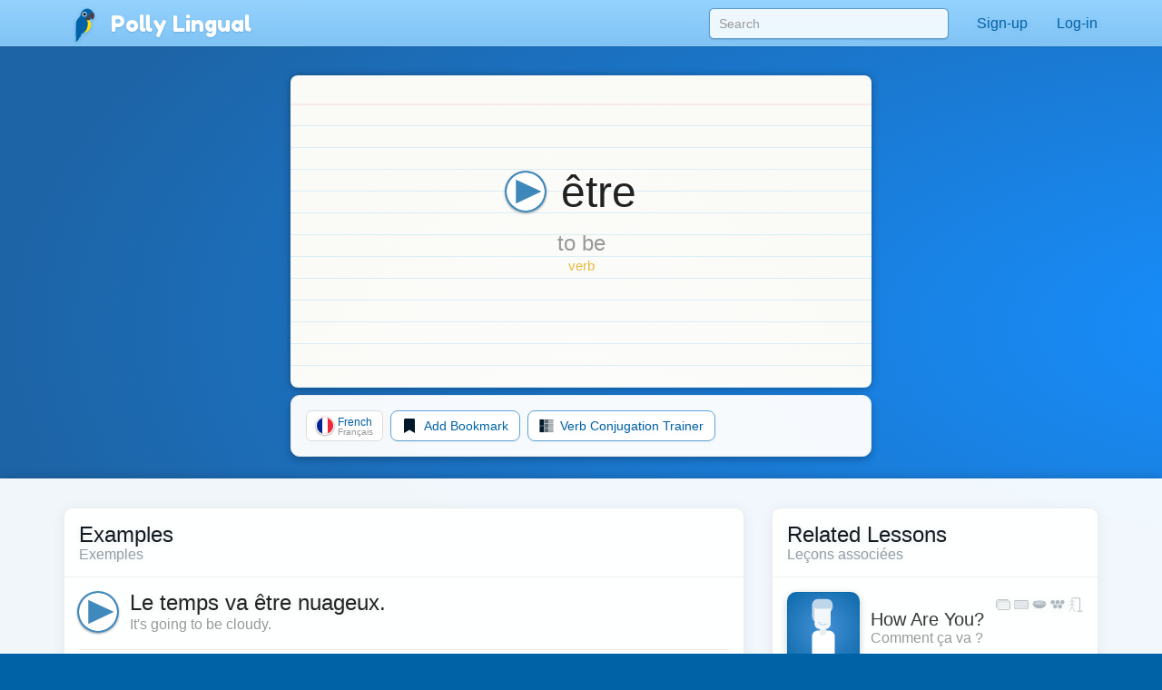

--- FILE ---
content_type: text/javascript
request_url: https://pollylingu.al/assets/js/vendors.en.js
body_size: 23274
content:
/*! For license information please see vendors.en.js.LICENSE.txt */
(self.webpackChunkpolly_lingual_webapp=self.webpackChunkpolly_lingual_webapp||[]).push([[1216],{217:function(e,t,n){!function(e){"use strict";function t(e,t,n,a){var s={m:["eine Minute","einer Minute"],h:["eine Stunde","einer Stunde"],d:["ein Tag","einem Tag"],dd:[e+" Tage",e+" Tagen"],w:["eine Woche","einer Woche"],M:["ein Monat","einem Monat"],MM:[e+" Monate",e+" Monaten"],y:["ein Jahr","einem Jahr"],yy:[e+" Jahre",e+" Jahren"]};return t?s[n][0]:s[n][1]}e.defineLocale("de-at",{months:"Jänner_Februar_März_April_Mai_Juni_Juli_August_September_Oktober_November_Dezember".split("_"),monthsShort:"Jän._Feb._März_Apr._Mai_Juni_Juli_Aug._Sep._Okt._Nov._Dez.".split("_"),monthsParseExact:!0,weekdays:"Sonntag_Montag_Dienstag_Mittwoch_Donnerstag_Freitag_Samstag".split("_"),weekdaysShort:"So._Mo._Di._Mi._Do._Fr._Sa.".split("_"),weekdaysMin:"So_Mo_Di_Mi_Do_Fr_Sa".split("_"),weekdaysParseExact:!0,longDateFormat:{LT:"HH:mm",LTS:"HH:mm:ss",L:"DD.MM.YYYY",LL:"D. MMMM YYYY",LLL:"D. MMMM YYYY HH:mm",LLLL:"dddd, D. MMMM YYYY HH:mm"},calendar:{sameDay:"[heute um] LT [Uhr]",sameElse:"L",nextDay:"[morgen um] LT [Uhr]",nextWeek:"dddd [um] LT [Uhr]",lastDay:"[gestern um] LT [Uhr]",lastWeek:"[letzten] dddd [um] LT [Uhr]"},relativeTime:{future:"in %s",past:"vor %s",s:"ein paar Sekunden",ss:"%d Sekunden",m:t,mm:"%d Minuten",h:t,hh:"%d Stunden",d:t,dd:t,w:t,ww:"%d Wochen",M:t,MM:t,y:t,yy:t},dayOfMonthOrdinalParse:/\d{1,2}\./,ordinal:"%d.",week:{dow:1,doy:4}})}(n(381))},894:function(e,t,n){!function(e){"use strict";function t(e,t,n,a){var s={m:["eine Minute","einer Minute"],h:["eine Stunde","einer Stunde"],d:["ein Tag","einem Tag"],dd:[e+" Tage",e+" Tagen"],w:["eine Woche","einer Woche"],M:["ein Monat","einem Monat"],MM:[e+" Monate",e+" Monaten"],y:["ein Jahr","einem Jahr"],yy:[e+" Jahre",e+" Jahren"]};return t?s[n][0]:s[n][1]}e.defineLocale("de-ch",{months:"Januar_Februar_März_April_Mai_Juni_Juli_August_September_Oktober_November_Dezember".split("_"),monthsShort:"Jan._Feb._März_Apr._Mai_Juni_Juli_Aug._Sep._Okt._Nov._Dez.".split("_"),monthsParseExact:!0,weekdays:"Sonntag_Montag_Dienstag_Mittwoch_Donnerstag_Freitag_Samstag".split("_"),weekdaysShort:"So_Mo_Di_Mi_Do_Fr_Sa".split("_"),weekdaysMin:"So_Mo_Di_Mi_Do_Fr_Sa".split("_"),weekdaysParseExact:!0,longDateFormat:{LT:"HH:mm",LTS:"HH:mm:ss",L:"DD.MM.YYYY",LL:"D. MMMM YYYY",LLL:"D. MMMM YYYY HH:mm",LLLL:"dddd, D. MMMM YYYY HH:mm"},calendar:{sameDay:"[heute um] LT [Uhr]",sameElse:"L",nextDay:"[morgen um] LT [Uhr]",nextWeek:"dddd [um] LT [Uhr]",lastDay:"[gestern um] LT [Uhr]",lastWeek:"[letzten] dddd [um] LT [Uhr]"},relativeTime:{future:"in %s",past:"vor %s",s:"ein paar Sekunden",ss:"%d Sekunden",m:t,mm:"%d Minuten",h:t,hh:"%d Stunden",d:t,dd:t,w:t,ww:"%d Wochen",M:t,MM:t,y:t,yy:t},dayOfMonthOrdinalParse:/\d{1,2}\./,ordinal:"%d.",week:{dow:1,doy:4}})}(n(381))},9740:function(e,t,n){!function(e){"use strict";function t(e,t,n,a){var s={m:["eine Minute","einer Minute"],h:["eine Stunde","einer Stunde"],d:["ein Tag","einem Tag"],dd:[e+" Tage",e+" Tagen"],w:["eine Woche","einer Woche"],M:["ein Monat","einem Monat"],MM:[e+" Monate",e+" Monaten"],y:["ein Jahr","einem Jahr"],yy:[e+" Jahre",e+" Jahren"]};return t?s[n][0]:s[n][1]}e.defineLocale("de",{months:"Januar_Februar_März_April_Mai_Juni_Juli_August_September_Oktober_November_Dezember".split("_"),monthsShort:"Jan._Feb._März_Apr._Mai_Juni_Juli_Aug._Sep._Okt._Nov._Dez.".split("_"),monthsParseExact:!0,weekdays:"Sonntag_Montag_Dienstag_Mittwoch_Donnerstag_Freitag_Samstag".split("_"),weekdaysShort:"So._Mo._Di._Mi._Do._Fr._Sa.".split("_"),weekdaysMin:"So_Mo_Di_Mi_Do_Fr_Sa".split("_"),weekdaysParseExact:!0,longDateFormat:{LT:"HH:mm",LTS:"HH:mm:ss",L:"DD.MM.YYYY",LL:"D. MMMM YYYY",LLL:"D. MMMM YYYY HH:mm",LLLL:"dddd, D. MMMM YYYY HH:mm"},calendar:{sameDay:"[heute um] LT [Uhr]",sameElse:"L",nextDay:"[morgen um] LT [Uhr]",nextWeek:"dddd [um] LT [Uhr]",lastDay:"[gestern um] LT [Uhr]",lastWeek:"[letzten] dddd [um] LT [Uhr]"},relativeTime:{future:"in %s",past:"vor %s",s:"ein paar Sekunden",ss:"%d Sekunden",m:t,mm:"%d Minuten",h:t,hh:"%d Stunden",d:t,dd:t,w:t,ww:"%d Wochen",M:t,MM:t,y:t,yy:t},dayOfMonthOrdinalParse:/\d{1,2}\./,ordinal:"%d.",week:{dow:1,doy:4}})}(n(381))},8348:function(e,t,n){!function(e){"use strict";e.defineLocale("en-au",{months:"January_February_March_April_May_June_July_August_September_October_November_December".split("_"),monthsShort:"Jan_Feb_Mar_Apr_May_Jun_Jul_Aug_Sep_Oct_Nov_Dec".split("_"),weekdays:"Sunday_Monday_Tuesday_Wednesday_Thursday_Friday_Saturday".split("_"),weekdaysShort:"Sun_Mon_Tue_Wed_Thu_Fri_Sat".split("_"),weekdaysMin:"Su_Mo_Tu_We_Th_Fr_Sa".split("_"),longDateFormat:{LT:"h:mm A",LTS:"h:mm:ss A",L:"DD/MM/YYYY",LL:"D MMMM YYYY",LLL:"D MMMM YYYY h:mm A",LLLL:"dddd, D MMMM YYYY h:mm A"},calendar:{sameDay:"[Today at] LT",nextDay:"[Tomorrow at] LT",nextWeek:"dddd [at] LT",lastDay:"[Yesterday at] LT",lastWeek:"[Last] dddd [at] LT",sameElse:"L"},relativeTime:{future:"in %s",past:"%s ago",s:"a few seconds",ss:"%d seconds",m:"a minute",mm:"%d minutes",h:"an hour",hh:"%d hours",d:"a day",dd:"%d days",M:"a month",MM:"%d months",y:"a year",yy:"%d years"},dayOfMonthOrdinalParse:/\d{1,2}(st|nd|rd|th)/,ordinal:function(e){var t=e%10;return e+(1==~~(e%100/10)?"th":1===t?"st":2===t?"nd":3===t?"rd":"th")},week:{dow:0,doy:4}})}(n(381))},7925:function(e,t,n){!function(e){"use strict";e.defineLocale("en-ca",{months:"January_February_March_April_May_June_July_August_September_October_November_December".split("_"),monthsShort:"Jan_Feb_Mar_Apr_May_Jun_Jul_Aug_Sep_Oct_Nov_Dec".split("_"),weekdays:"Sunday_Monday_Tuesday_Wednesday_Thursday_Friday_Saturday".split("_"),weekdaysShort:"Sun_Mon_Tue_Wed_Thu_Fri_Sat".split("_"),weekdaysMin:"Su_Mo_Tu_We_Th_Fr_Sa".split("_"),longDateFormat:{LT:"h:mm A",LTS:"h:mm:ss A",L:"YYYY-MM-DD",LL:"MMMM D, YYYY",LLL:"MMMM D, YYYY h:mm A",LLLL:"dddd, MMMM D, YYYY h:mm A"},calendar:{sameDay:"[Today at] LT",nextDay:"[Tomorrow at] LT",nextWeek:"dddd [at] LT",lastDay:"[Yesterday at] LT",lastWeek:"[Last] dddd [at] LT",sameElse:"L"},relativeTime:{future:"in %s",past:"%s ago",s:"a few seconds",ss:"%d seconds",m:"a minute",mm:"%d minutes",h:"an hour",hh:"%d hours",d:"a day",dd:"%d days",M:"a month",MM:"%d months",y:"a year",yy:"%d years"},dayOfMonthOrdinalParse:/\d{1,2}(st|nd|rd|th)/,ordinal:function(e){var t=e%10;return e+(1==~~(e%100/10)?"th":1===t?"st":2===t?"nd":3===t?"rd":"th")}})}(n(381))},2243:function(e,t,n){!function(e){"use strict";e.defineLocale("en-gb",{months:"January_February_March_April_May_June_July_August_September_October_November_December".split("_"),monthsShort:"Jan_Feb_Mar_Apr_May_Jun_Jul_Aug_Sep_Oct_Nov_Dec".split("_"),weekdays:"Sunday_Monday_Tuesday_Wednesday_Thursday_Friday_Saturday".split("_"),weekdaysShort:"Sun_Mon_Tue_Wed_Thu_Fri_Sat".split("_"),weekdaysMin:"Su_Mo_Tu_We_Th_Fr_Sa".split("_"),longDateFormat:{LT:"HH:mm",LTS:"HH:mm:ss",L:"DD/MM/YYYY",LL:"D MMMM YYYY",LLL:"D MMMM YYYY HH:mm",LLLL:"dddd, D MMMM YYYY HH:mm"},calendar:{sameDay:"[Today at] LT",nextDay:"[Tomorrow at] LT",nextWeek:"dddd [at] LT",lastDay:"[Yesterday at] LT",lastWeek:"[Last] dddd [at] LT",sameElse:"L"},relativeTime:{future:"in %s",past:"%s ago",s:"a few seconds",ss:"%d seconds",m:"a minute",mm:"%d minutes",h:"an hour",hh:"%d hours",d:"a day",dd:"%d days",M:"a month",MM:"%d months",y:"a year",yy:"%d years"},dayOfMonthOrdinalParse:/\d{1,2}(st|nd|rd|th)/,ordinal:function(e){var t=e%10;return e+(1==~~(e%100/10)?"th":1===t?"st":2===t?"nd":3===t?"rd":"th")},week:{dow:1,doy:4}})}(n(381))},6436:function(e,t,n){!function(e){"use strict";e.defineLocale("en-ie",{months:"January_February_March_April_May_June_July_August_September_October_November_December".split("_"),monthsShort:"Jan_Feb_Mar_Apr_May_Jun_Jul_Aug_Sep_Oct_Nov_Dec".split("_"),weekdays:"Sunday_Monday_Tuesday_Wednesday_Thursday_Friday_Saturday".split("_"),weekdaysShort:"Sun_Mon_Tue_Wed_Thu_Fri_Sat".split("_"),weekdaysMin:"Su_Mo_Tu_We_Th_Fr_Sa".split("_"),longDateFormat:{LT:"HH:mm",LTS:"HH:mm:ss",L:"DD/MM/YYYY",LL:"D MMMM YYYY",LLL:"D MMMM YYYY HH:mm",LLLL:"dddd D MMMM YYYY HH:mm"},calendar:{sameDay:"[Today at] LT",nextDay:"[Tomorrow at] LT",nextWeek:"dddd [at] LT",lastDay:"[Yesterday at] LT",lastWeek:"[Last] dddd [at] LT",sameElse:"L"},relativeTime:{future:"in %s",past:"%s ago",s:"a few seconds",ss:"%d seconds",m:"a minute",mm:"%d minutes",h:"an hour",hh:"%d hours",d:"a day",dd:"%d days",M:"a month",MM:"%d months",y:"a year",yy:"%d years"},dayOfMonthOrdinalParse:/\d{1,2}(st|nd|rd|th)/,ordinal:function(e){var t=e%10;return e+(1==~~(e%100/10)?"th":1===t?"st":2===t?"nd":3===t?"rd":"th")},week:{dow:1,doy:4}})}(n(381))},7207:function(e,t,n){!function(e){"use strict";e.defineLocale("en-il",{months:"January_February_March_April_May_June_July_August_September_October_November_December".split("_"),monthsShort:"Jan_Feb_Mar_Apr_May_Jun_Jul_Aug_Sep_Oct_Nov_Dec".split("_"),weekdays:"Sunday_Monday_Tuesday_Wednesday_Thursday_Friday_Saturday".split("_"),weekdaysShort:"Sun_Mon_Tue_Wed_Thu_Fri_Sat".split("_"),weekdaysMin:"Su_Mo_Tu_We_Th_Fr_Sa".split("_"),longDateFormat:{LT:"HH:mm",LTS:"HH:mm:ss",L:"DD/MM/YYYY",LL:"D MMMM YYYY",LLL:"D MMMM YYYY HH:mm",LLLL:"dddd, D MMMM YYYY HH:mm"},calendar:{sameDay:"[Today at] LT",nextDay:"[Tomorrow at] LT",nextWeek:"dddd [at] LT",lastDay:"[Yesterday at] LT",lastWeek:"[Last] dddd [at] LT",sameElse:"L"},relativeTime:{future:"in %s",past:"%s ago",s:"a few seconds",ss:"%d seconds",m:"a minute",mm:"%d minutes",h:"an hour",hh:"%d hours",d:"a day",dd:"%d days",M:"a month",MM:"%d months",y:"a year",yy:"%d years"},dayOfMonthOrdinalParse:/\d{1,2}(st|nd|rd|th)/,ordinal:function(e){var t=e%10;return e+(1==~~(e%100/10)?"th":1===t?"st":2===t?"nd":3===t?"rd":"th")}})}(n(381))},4175:function(e,t,n){!function(e){"use strict";e.defineLocale("en-in",{months:"January_February_March_April_May_June_July_August_September_October_November_December".split("_"),monthsShort:"Jan_Feb_Mar_Apr_May_Jun_Jul_Aug_Sep_Oct_Nov_Dec".split("_"),weekdays:"Sunday_Monday_Tuesday_Wednesday_Thursday_Friday_Saturday".split("_"),weekdaysShort:"Sun_Mon_Tue_Wed_Thu_Fri_Sat".split("_"),weekdaysMin:"Su_Mo_Tu_We_Th_Fr_Sa".split("_"),longDateFormat:{LT:"h:mm A",LTS:"h:mm:ss A",L:"DD/MM/YYYY",LL:"D MMMM YYYY",LLL:"D MMMM YYYY h:mm A",LLLL:"dddd, D MMMM YYYY h:mm A"},calendar:{sameDay:"[Today at] LT",nextDay:"[Tomorrow at] LT",nextWeek:"dddd [at] LT",lastDay:"[Yesterday at] LT",lastWeek:"[Last] dddd [at] LT",sameElse:"L"},relativeTime:{future:"in %s",past:"%s ago",s:"a few seconds",ss:"%d seconds",m:"a minute",mm:"%d minutes",h:"an hour",hh:"%d hours",d:"a day",dd:"%d days",M:"a month",MM:"%d months",y:"a year",yy:"%d years"},dayOfMonthOrdinalParse:/\d{1,2}(st|nd|rd|th)/,ordinal:function(e){var t=e%10;return e+(1==~~(e%100/10)?"th":1===t?"st":2===t?"nd":3===t?"rd":"th")},week:{dow:0,doy:6}})}(n(381))},6319:function(e,t,n){!function(e){"use strict";e.defineLocale("en-nz",{months:"January_February_March_April_May_June_July_August_September_October_November_December".split("_"),monthsShort:"Jan_Feb_Mar_Apr_May_Jun_Jul_Aug_Sep_Oct_Nov_Dec".split("_"),weekdays:"Sunday_Monday_Tuesday_Wednesday_Thursday_Friday_Saturday".split("_"),weekdaysShort:"Sun_Mon_Tue_Wed_Thu_Fri_Sat".split("_"),weekdaysMin:"Su_Mo_Tu_We_Th_Fr_Sa".split("_"),longDateFormat:{LT:"h:mm A",LTS:"h:mm:ss A",L:"DD/MM/YYYY",LL:"D MMMM YYYY",LLL:"D MMMM YYYY h:mm A",LLLL:"dddd, D MMMM YYYY h:mm A"},calendar:{sameDay:"[Today at] LT",nextDay:"[Tomorrow at] LT",nextWeek:"dddd [at] LT",lastDay:"[Yesterday at] LT",lastWeek:"[Last] dddd [at] LT",sameElse:"L"},relativeTime:{future:"in %s",past:"%s ago",s:"a few seconds",ss:"%d seconds",m:"a minute",mm:"%d minutes",h:"an hour",hh:"%d hours",d:"a day",dd:"%d days",M:"a month",MM:"%d months",y:"a year",yy:"%d years"},dayOfMonthOrdinalParse:/\d{1,2}(st|nd|rd|th)/,ordinal:function(e){var t=e%10;return e+(1==~~(e%100/10)?"th":1===t?"st":2===t?"nd":3===t?"rd":"th")},week:{dow:1,doy:4}})}(n(381))},1662:function(e,t,n){!function(e){"use strict";e.defineLocale("en-sg",{months:"January_February_March_April_May_June_July_August_September_October_November_December".split("_"),monthsShort:"Jan_Feb_Mar_Apr_May_Jun_Jul_Aug_Sep_Oct_Nov_Dec".split("_"),weekdays:"Sunday_Monday_Tuesday_Wednesday_Thursday_Friday_Saturday".split("_"),weekdaysShort:"Sun_Mon_Tue_Wed_Thu_Fri_Sat".split("_"),weekdaysMin:"Su_Mo_Tu_We_Th_Fr_Sa".split("_"),longDateFormat:{LT:"HH:mm",LTS:"HH:mm:ss",L:"DD/MM/YYYY",LL:"D MMMM YYYY",LLL:"D MMMM YYYY HH:mm",LLLL:"dddd, D MMMM YYYY HH:mm"},calendar:{sameDay:"[Today at] LT",nextDay:"[Tomorrow at] LT",nextWeek:"dddd [at] LT",lastDay:"[Yesterday at] LT",lastWeek:"[Last] dddd [at] LT",sameElse:"L"},relativeTime:{future:"in %s",past:"%s ago",s:"a few seconds",ss:"%d seconds",m:"a minute",mm:"%d minutes",h:"an hour",hh:"%d hours",d:"a day",dd:"%d days",M:"a month",MM:"%d months",y:"a year",yy:"%d years"},dayOfMonthOrdinalParse:/\d{1,2}(st|nd|rd|th)/,ordinal:function(e){var t=e%10;return e+(1==~~(e%100/10)?"th":1===t?"st":2===t?"nd":3===t?"rd":"th")},week:{dow:1,doy:4}})}(n(381))},5251:function(e,t,n){!function(e){"use strict";var t="ene._feb._mar._abr._may._jun._jul._ago._sep._oct._nov._dic.".split("_"),n="ene_feb_mar_abr_may_jun_jul_ago_sep_oct_nov_dic".split("_"),a=[/^ene/i,/^feb/i,/^mar/i,/^abr/i,/^may/i,/^jun/i,/^jul/i,/^ago/i,/^sep/i,/^oct/i,/^nov/i,/^dic/i],s=/^(enero|febrero|marzo|abril|mayo|junio|julio|agosto|septiembre|octubre|noviembre|diciembre|ene\.?|feb\.?|mar\.?|abr\.?|may\.?|jun\.?|jul\.?|ago\.?|sep\.?|oct\.?|nov\.?|dic\.?)/i;e.defineLocale("es-do",{months:"enero_febrero_marzo_abril_mayo_junio_julio_agosto_septiembre_octubre_noviembre_diciembre".split("_"),monthsShort:function(e,a){return e?/-MMM-/.test(a)?n[e.month()]:t[e.month()]:t},monthsRegex:s,monthsShortRegex:s,monthsStrictRegex:/^(enero|febrero|marzo|abril|mayo|junio|julio|agosto|septiembre|octubre|noviembre|diciembre)/i,monthsShortStrictRegex:/^(ene\.?|feb\.?|mar\.?|abr\.?|may\.?|jun\.?|jul\.?|ago\.?|sep\.?|oct\.?|nov\.?|dic\.?)/i,monthsParse:a,longMonthsParse:a,shortMonthsParse:a,weekdays:"domingo_lunes_martes_miércoles_jueves_viernes_sábado".split("_"),weekdaysShort:"dom._lun._mar._mié._jue._vie._sáb.".split("_"),weekdaysMin:"do_lu_ma_mi_ju_vi_sá".split("_"),weekdaysParseExact:!0,longDateFormat:{LT:"h:mm A",LTS:"h:mm:ss A",L:"DD/MM/YYYY",LL:"D [de] MMMM [de] YYYY",LLL:"D [de] MMMM [de] YYYY h:mm A",LLLL:"dddd, D [de] MMMM [de] YYYY h:mm A"},calendar:{sameDay:function(){return"[hoy a la"+(1!==this.hours()?"s":"")+"] LT"},nextDay:function(){return"[mañana a la"+(1!==this.hours()?"s":"")+"] LT"},nextWeek:function(){return"dddd [a la"+(1!==this.hours()?"s":"")+"] LT"},lastDay:function(){return"[ayer a la"+(1!==this.hours()?"s":"")+"] LT"},lastWeek:function(){return"[el] dddd [pasado a la"+(1!==this.hours()?"s":"")+"] LT"},sameElse:"L"},relativeTime:{future:"en %s",past:"hace %s",s:"unos segundos",ss:"%d segundos",m:"un minuto",mm:"%d minutos",h:"una hora",hh:"%d horas",d:"un día",dd:"%d días",w:"una semana",ww:"%d semanas",M:"un mes",MM:"%d meses",y:"un año",yy:"%d años"},dayOfMonthOrdinalParse:/\d{1,2}º/,ordinal:"%dº",week:{dow:1,doy:4}})}(n(381))},6112:function(e,t,n){!function(e){"use strict";var t="ene._feb._mar._abr._may._jun._jul._ago._sep._oct._nov._dic.".split("_"),n="ene_feb_mar_abr_may_jun_jul_ago_sep_oct_nov_dic".split("_"),a=[/^ene/i,/^feb/i,/^mar/i,/^abr/i,/^may/i,/^jun/i,/^jul/i,/^ago/i,/^sep/i,/^oct/i,/^nov/i,/^dic/i],s=/^(enero|febrero|marzo|abril|mayo|junio|julio|agosto|septiembre|octubre|noviembre|diciembre|ene\.?|feb\.?|mar\.?|abr\.?|may\.?|jun\.?|jul\.?|ago\.?|sep\.?|oct\.?|nov\.?|dic\.?)/i;e.defineLocale("es-mx",{months:"enero_febrero_marzo_abril_mayo_junio_julio_agosto_septiembre_octubre_noviembre_diciembre".split("_"),monthsShort:function(e,a){return e?/-MMM-/.test(a)?n[e.month()]:t[e.month()]:t},monthsRegex:s,monthsShortRegex:s,monthsStrictRegex:/^(enero|febrero|marzo|abril|mayo|junio|julio|agosto|septiembre|octubre|noviembre|diciembre)/i,monthsShortStrictRegex:/^(ene\.?|feb\.?|mar\.?|abr\.?|may\.?|jun\.?|jul\.?|ago\.?|sep\.?|oct\.?|nov\.?|dic\.?)/i,monthsParse:a,longMonthsParse:a,shortMonthsParse:a,weekdays:"domingo_lunes_martes_miércoles_jueves_viernes_sábado".split("_"),weekdaysShort:"dom._lun._mar._mié._jue._vie._sáb.".split("_"),weekdaysMin:"do_lu_ma_mi_ju_vi_sá".split("_"),weekdaysParseExact:!0,longDateFormat:{LT:"H:mm",LTS:"H:mm:ss",L:"DD/MM/YYYY",LL:"D [de] MMMM [de] YYYY",LLL:"D [de] MMMM [de] YYYY H:mm",LLLL:"dddd, D [de] MMMM [de] YYYY H:mm"},calendar:{sameDay:function(){return"[hoy a la"+(1!==this.hours()?"s":"")+"] LT"},nextDay:function(){return"[mañana a la"+(1!==this.hours()?"s":"")+"] LT"},nextWeek:function(){return"dddd [a la"+(1!==this.hours()?"s":"")+"] LT"},lastDay:function(){return"[ayer a la"+(1!==this.hours()?"s":"")+"] LT"},lastWeek:function(){return"[el] dddd [pasado a la"+(1!==this.hours()?"s":"")+"] LT"},sameElse:"L"},relativeTime:{future:"en %s",past:"hace %s",s:"unos segundos",ss:"%d segundos",m:"un minuto",mm:"%d minutos",h:"una hora",hh:"%d horas",d:"un día",dd:"%d días",w:"una semana",ww:"%d semanas",M:"un mes",MM:"%d meses",y:"un año",yy:"%d años"},dayOfMonthOrdinalParse:/\d{1,2}º/,ordinal:"%dº",week:{dow:0,doy:4},invalidDate:"Fecha inválida"})}(n(381))},1146:function(e,t,n){!function(e){"use strict";var t="ene._feb._mar._abr._may._jun._jul._ago._sep._oct._nov._dic.".split("_"),n="ene_feb_mar_abr_may_jun_jul_ago_sep_oct_nov_dic".split("_"),a=[/^ene/i,/^feb/i,/^mar/i,/^abr/i,/^may/i,/^jun/i,/^jul/i,/^ago/i,/^sep/i,/^oct/i,/^nov/i,/^dic/i],s=/^(enero|febrero|marzo|abril|mayo|junio|julio|agosto|septiembre|octubre|noviembre|diciembre|ene\.?|feb\.?|mar\.?|abr\.?|may\.?|jun\.?|jul\.?|ago\.?|sep\.?|oct\.?|nov\.?|dic\.?)/i;e.defineLocale("es-us",{months:"enero_febrero_marzo_abril_mayo_junio_julio_agosto_septiembre_octubre_noviembre_diciembre".split("_"),monthsShort:function(e,a){return e?/-MMM-/.test(a)?n[e.month()]:t[e.month()]:t},monthsRegex:s,monthsShortRegex:s,monthsStrictRegex:/^(enero|febrero|marzo|abril|mayo|junio|julio|agosto|septiembre|octubre|noviembre|diciembre)/i,monthsShortStrictRegex:/^(ene\.?|feb\.?|mar\.?|abr\.?|may\.?|jun\.?|jul\.?|ago\.?|sep\.?|oct\.?|nov\.?|dic\.?)/i,monthsParse:a,longMonthsParse:a,shortMonthsParse:a,weekdays:"domingo_lunes_martes_miércoles_jueves_viernes_sábado".split("_"),weekdaysShort:"dom._lun._mar._mié._jue._vie._sáb.".split("_"),weekdaysMin:"do_lu_ma_mi_ju_vi_sá".split("_"),weekdaysParseExact:!0,longDateFormat:{LT:"h:mm A",LTS:"h:mm:ss A",L:"MM/DD/YYYY",LL:"D [de] MMMM [de] YYYY",LLL:"D [de] MMMM [de] YYYY h:mm A",LLLL:"dddd, D [de] MMMM [de] YYYY h:mm A"},calendar:{sameDay:function(){return"[hoy a la"+(1!==this.hours()?"s":"")+"] LT"},nextDay:function(){return"[mañana a la"+(1!==this.hours()?"s":"")+"] LT"},nextWeek:function(){return"dddd [a la"+(1!==this.hours()?"s":"")+"] LT"},lastDay:function(){return"[ayer a la"+(1!==this.hours()?"s":"")+"] LT"},lastWeek:function(){return"[el] dddd [pasado a la"+(1!==this.hours()?"s":"")+"] LT"},sameElse:"L"},relativeTime:{future:"en %s",past:"hace %s",s:"unos segundos",ss:"%d segundos",m:"un minuto",mm:"%d minutos",h:"una hora",hh:"%d horas",d:"un día",dd:"%d días",w:"una semana",ww:"%d semanas",M:"un mes",MM:"%d meses",y:"un año",yy:"%d años"},dayOfMonthOrdinalParse:/\d{1,2}º/,ordinal:"%dº",week:{dow:0,doy:6}})}(n(381))},5655:function(e,t,n){!function(e){"use strict";var t="ene._feb._mar._abr._may._jun._jul._ago._sep._oct._nov._dic.".split("_"),n="ene_feb_mar_abr_may_jun_jul_ago_sep_oct_nov_dic".split("_"),a=[/^ene/i,/^feb/i,/^mar/i,/^abr/i,/^may/i,/^jun/i,/^jul/i,/^ago/i,/^sep/i,/^oct/i,/^nov/i,/^dic/i],s=/^(enero|febrero|marzo|abril|mayo|junio|julio|agosto|septiembre|octubre|noviembre|diciembre|ene\.?|feb\.?|mar\.?|abr\.?|may\.?|jun\.?|jul\.?|ago\.?|sep\.?|oct\.?|nov\.?|dic\.?)/i;e.defineLocale("es",{months:"enero_febrero_marzo_abril_mayo_junio_julio_agosto_septiembre_octubre_noviembre_diciembre".split("_"),monthsShort:function(e,a){return e?/-MMM-/.test(a)?n[e.month()]:t[e.month()]:t},monthsRegex:s,monthsShortRegex:s,monthsStrictRegex:/^(enero|febrero|marzo|abril|mayo|junio|julio|agosto|septiembre|octubre|noviembre|diciembre)/i,monthsShortStrictRegex:/^(ene\.?|feb\.?|mar\.?|abr\.?|may\.?|jun\.?|jul\.?|ago\.?|sep\.?|oct\.?|nov\.?|dic\.?)/i,monthsParse:a,longMonthsParse:a,shortMonthsParse:a,weekdays:"domingo_lunes_martes_miércoles_jueves_viernes_sábado".split("_"),weekdaysShort:"dom._lun._mar._mié._jue._vie._sáb.".split("_"),weekdaysMin:"do_lu_ma_mi_ju_vi_sá".split("_"),weekdaysParseExact:!0,longDateFormat:{LT:"H:mm",LTS:"H:mm:ss",L:"DD/MM/YYYY",LL:"D [de] MMMM [de] YYYY",LLL:"D [de] MMMM [de] YYYY H:mm",LLLL:"dddd, D [de] MMMM [de] YYYY H:mm"},calendar:{sameDay:function(){return"[hoy a la"+(1!==this.hours()?"s":"")+"] LT"},nextDay:function(){return"[mañana a la"+(1!==this.hours()?"s":"")+"] LT"},nextWeek:function(){return"dddd [a la"+(1!==this.hours()?"s":"")+"] LT"},lastDay:function(){return"[ayer a la"+(1!==this.hours()?"s":"")+"] LT"},lastWeek:function(){return"[el] dddd [pasado a la"+(1!==this.hours()?"s":"")+"] LT"},sameElse:"L"},relativeTime:{future:"en %s",past:"hace %s",s:"unos segundos",ss:"%d segundos",m:"un minuto",mm:"%d minutos",h:"una hora",hh:"%d horas",d:"un día",dd:"%d días",w:"una semana",ww:"%d semanas",M:"un mes",MM:"%d meses",y:"un año",yy:"%d años"},dayOfMonthOrdinalParse:/\d{1,2}º/,ordinal:"%dº",week:{dow:1,doy:4},invalidDate:"Fecha inválida"})}(n(381))},3049:function(e,t,n){!function(e){"use strict";e.defineLocale("fr-ca",{months:"janvier_février_mars_avril_mai_juin_juillet_août_septembre_octobre_novembre_décembre".split("_"),monthsShort:"janv._févr._mars_avr._mai_juin_juil._août_sept._oct._nov._déc.".split("_"),monthsParseExact:!0,weekdays:"dimanche_lundi_mardi_mercredi_jeudi_vendredi_samedi".split("_"),weekdaysShort:"dim._lun._mar._mer._jeu._ven._sam.".split("_"),weekdaysMin:"di_lu_ma_me_je_ve_sa".split("_"),weekdaysParseExact:!0,longDateFormat:{LT:"HH:mm",LTS:"HH:mm:ss",L:"YYYY-MM-DD",LL:"D MMMM YYYY",LLL:"D MMMM YYYY HH:mm",LLLL:"dddd D MMMM YYYY HH:mm"},calendar:{sameDay:"[Aujourd’hui à] LT",nextDay:"[Demain à] LT",nextWeek:"dddd [à] LT",lastDay:"[Hier à] LT",lastWeek:"dddd [dernier à] LT",sameElse:"L"},relativeTime:{future:"dans %s",past:"il y a %s",s:"quelques secondes",ss:"%d secondes",m:"une minute",mm:"%d minutes",h:"une heure",hh:"%d heures",d:"un jour",dd:"%d jours",M:"un mois",MM:"%d mois",y:"un an",yy:"%d ans"},dayOfMonthOrdinalParse:/\d{1,2}(er|e)/,ordinal:function(e,t){switch(t){default:case"M":case"Q":case"D":case"DDD":case"d":return e+(1===e?"er":"e");case"w":case"W":return e+(1===e?"re":"e")}}})}(n(381))},2330:function(e,t,n){!function(e){"use strict";e.defineLocale("fr-ch",{months:"janvier_février_mars_avril_mai_juin_juillet_août_septembre_octobre_novembre_décembre".split("_"),monthsShort:"janv._févr._mars_avr._mai_juin_juil._août_sept._oct._nov._déc.".split("_"),monthsParseExact:!0,weekdays:"dimanche_lundi_mardi_mercredi_jeudi_vendredi_samedi".split("_"),weekdaysShort:"dim._lun._mar._mer._jeu._ven._sam.".split("_"),weekdaysMin:"di_lu_ma_me_je_ve_sa".split("_"),weekdaysParseExact:!0,longDateFormat:{LT:"HH:mm",LTS:"HH:mm:ss",L:"DD.MM.YYYY",LL:"D MMMM YYYY",LLL:"D MMMM YYYY HH:mm",LLLL:"dddd D MMMM YYYY HH:mm"},calendar:{sameDay:"[Aujourd’hui à] LT",nextDay:"[Demain à] LT",nextWeek:"dddd [à] LT",lastDay:"[Hier à] LT",lastWeek:"dddd [dernier à] LT",sameElse:"L"},relativeTime:{future:"dans %s",past:"il y a %s",s:"quelques secondes",ss:"%d secondes",m:"une minute",mm:"%d minutes",h:"une heure",hh:"%d heures",d:"un jour",dd:"%d jours",M:"un mois",MM:"%d mois",y:"un an",yy:"%d ans"},dayOfMonthOrdinalParse:/\d{1,2}(er|e)/,ordinal:function(e,t){switch(t){default:case"M":case"Q":case"D":case"DDD":case"d":return e+(1===e?"er":"e");case"w":case"W":return e+(1===e?"re":"e")}},week:{dow:1,doy:4}})}(n(381))},4470:function(e,t,n){!function(e){"use strict";var t=/(janv\.?|févr\.?|mars|avr\.?|mai|juin|juil\.?|août|sept\.?|oct\.?|nov\.?|déc\.?|janvier|février|mars|avril|mai|juin|juillet|août|septembre|octobre|novembre|décembre)/i,n=[/^janv/i,/^févr/i,/^mars/i,/^avr/i,/^mai/i,/^juin/i,/^juil/i,/^août/i,/^sept/i,/^oct/i,/^nov/i,/^déc/i];e.defineLocale("fr",{months:"janvier_février_mars_avril_mai_juin_juillet_août_septembre_octobre_novembre_décembre".split("_"),monthsShort:"janv._févr._mars_avr._mai_juin_juil._août_sept._oct._nov._déc.".split("_"),monthsRegex:t,monthsShortRegex:t,monthsStrictRegex:/^(janvier|février|mars|avril|mai|juin|juillet|août|septembre|octobre|novembre|décembre)/i,monthsShortStrictRegex:/(janv\.?|févr\.?|mars|avr\.?|mai|juin|juil\.?|août|sept\.?|oct\.?|nov\.?|déc\.?)/i,monthsParse:n,longMonthsParse:n,shortMonthsParse:n,weekdays:"dimanche_lundi_mardi_mercredi_jeudi_vendredi_samedi".split("_"),weekdaysShort:"dim._lun._mar._mer._jeu._ven._sam.".split("_"),weekdaysMin:"di_lu_ma_me_je_ve_sa".split("_"),weekdaysParseExact:!0,longDateFormat:{LT:"HH:mm",LTS:"HH:mm:ss",L:"DD/MM/YYYY",LL:"D MMMM YYYY",LLL:"D MMMM YYYY HH:mm",LLLL:"dddd D MMMM YYYY HH:mm"},calendar:{sameDay:"[Aujourd’hui à] LT",nextDay:"[Demain à] LT",nextWeek:"dddd [à] LT",lastDay:"[Hier à] LT",lastWeek:"dddd [dernier à] LT",sameElse:"L"},relativeTime:{future:"dans %s",past:"il y a %s",s:"quelques secondes",ss:"%d secondes",m:"une minute",mm:"%d minutes",h:"une heure",hh:"%d heures",d:"un jour",dd:"%d jours",w:"une semaine",ww:"%d semaines",M:"un mois",MM:"%d mois",y:"un an",yy:"%d ans"},dayOfMonthOrdinalParse:/\d{1,2}(er|)/,ordinal:function(e,t){switch(t){case"D":return e+(1===e?"er":"");default:case"M":case"Q":case"DDD":case"d":return e+(1===e?"er":"e");case"w":case"W":return e+(1===e?"re":"e")}},week:{dow:1,doy:4}})}(n(381))},7884:function(e,t,n){!function(e){"use strict";function t(e,t,n,a){var s={s:["थोडया सॅकंडांनी","थोडे सॅकंड"],ss:[e+" सॅकंडांनी",e+" सॅकंड"],m:["एका मिणटान","एक मिनूट"],mm:[e+" मिणटांनी",e+" मिणटां"],h:["एका वरान","एक वर"],hh:[e+" वरांनी",e+" वरां"],d:["एका दिसान","एक दीस"],dd:[e+" दिसांनी",e+" दीस"],M:["एका म्हयन्यान","एक म्हयनो"],MM:[e+" म्हयन्यानी",e+" म्हयने"],y:["एका वर्सान","एक वर्स"],yy:[e+" वर्सांनी",e+" वर्सां"]};return a?s[n][0]:s[n][1]}e.defineLocale("gom-deva",{months:{standalone:"जानेवारी_फेब्रुवारी_मार्च_एप्रील_मे_जून_जुलय_ऑगस्ट_सप्टेंबर_ऑक्टोबर_नोव्हेंबर_डिसेंबर".split("_"),format:"जानेवारीच्या_फेब्रुवारीच्या_मार्चाच्या_एप्रीलाच्या_मेयाच्या_जूनाच्या_जुलयाच्या_ऑगस्टाच्या_सप्टेंबराच्या_ऑक्टोबराच्या_नोव्हेंबराच्या_डिसेंबराच्या".split("_"),isFormat:/MMMM(\s)+D[oD]?/},monthsShort:"जाने._फेब्रु._मार्च_एप्री._मे_जून_जुल._ऑग._सप्टें._ऑक्टो._नोव्हें._डिसें.".split("_"),monthsParseExact:!0,weekdays:"आयतार_सोमार_मंगळार_बुधवार_बिरेस्तार_सुक्रार_शेनवार".split("_"),weekdaysShort:"आयत._सोम._मंगळ._बुध._ब्रेस्त._सुक्र._शेन.".split("_"),weekdaysMin:"आ_सो_मं_बु_ब्रे_सु_शे".split("_"),weekdaysParseExact:!0,longDateFormat:{LT:"A h:mm [वाजतां]",LTS:"A h:mm:ss [वाजतां]",L:"DD-MM-YYYY",LL:"D MMMM YYYY",LLL:"D MMMM YYYY A h:mm [वाजतां]",LLLL:"dddd, MMMM Do, YYYY, A h:mm [वाजतां]",llll:"ddd, D MMM YYYY, A h:mm [वाजतां]"},calendar:{sameDay:"[आयज] LT",nextDay:"[फाल्यां] LT",nextWeek:"[फुडलो] dddd[,] LT",lastDay:"[काल] LT",lastWeek:"[फाटलो] dddd[,] LT",sameElse:"L"},relativeTime:{future:"%s",past:"%s आदीं",s:t,ss:t,m:t,mm:t,h:t,hh:t,d:t,dd:t,M:t,MM:t,y:t,yy:t},dayOfMonthOrdinalParse:/\d{1,2}(वेर)/,ordinal:function(e,t){return"D"===t?e+"वेर":e},week:{dow:0,doy:3},meridiemParse:/राती|सकाळीं|दनपारां|सांजे/,meridiemHour:function(e,t){return 12===e&&(e=0),"राती"===t?e<4?e:e+12:"सकाळीं"===t?e:"दनपारां"===t?e>12?e:e+12:"सांजे"===t?e+12:void 0},meridiem:function(e,t,n){return e<4?"राती":e<12?"सकाळीं":e<16?"दनपारां":e<20?"सांजे":"राती"}})}(n(381))},150:function(e,t,n){!function(e){"use strict";e.defineLocale("it-ch",{months:"gennaio_febbraio_marzo_aprile_maggio_giugno_luglio_agosto_settembre_ottobre_novembre_dicembre".split("_"),monthsShort:"gen_feb_mar_apr_mag_giu_lug_ago_set_ott_nov_dic".split("_"),weekdays:"domenica_lunedì_martedì_mercoledì_giovedì_venerdì_sabato".split("_"),weekdaysShort:"dom_lun_mar_mer_gio_ven_sab".split("_"),weekdaysMin:"do_lu_ma_me_gi_ve_sa".split("_"),longDateFormat:{LT:"HH:mm",LTS:"HH:mm:ss",L:"DD.MM.YYYY",LL:"D MMMM YYYY",LLL:"D MMMM YYYY HH:mm",LLLL:"dddd D MMMM YYYY HH:mm"},calendar:{sameDay:"[Oggi alle] LT",nextDay:"[Domani alle] LT",nextWeek:"dddd [alle] LT",lastDay:"[Ieri alle] LT",lastWeek:function(){return 0===this.day()?"[la scorsa] dddd [alle] LT":"[lo scorso] dddd [alle] LT"},sameElse:"L"},relativeTime:{future:function(e){return(/^[0-9].+$/.test(e)?"tra":"in")+" "+e},past:"%s fa",s:"alcuni secondi",ss:"%d secondi",m:"un minuto",mm:"%d minuti",h:"un'ora",hh:"%d ore",d:"un giorno",dd:"%d giorni",M:"un mese",MM:"%d mesi",y:"un anno",yy:"%d anni"},dayOfMonthOrdinalParse:/\d{1,2}º/,ordinal:"%dº",week:{dow:1,doy:4}})}(n(381))},626:function(e,t,n){!function(e){"use strict";e.defineLocale("it",{months:"gennaio_febbraio_marzo_aprile_maggio_giugno_luglio_agosto_settembre_ottobre_novembre_dicembre".split("_"),monthsShort:"gen_feb_mar_apr_mag_giu_lug_ago_set_ott_nov_dic".split("_"),weekdays:"domenica_lunedì_martedì_mercoledì_giovedì_venerdì_sabato".split("_"),weekdaysShort:"dom_lun_mar_mer_gio_ven_sab".split("_"),weekdaysMin:"do_lu_ma_me_gi_ve_sa".split("_"),longDateFormat:{LT:"HH:mm",LTS:"HH:mm:ss",L:"DD/MM/YYYY",LL:"D MMMM YYYY",LLL:"D MMMM YYYY HH:mm",LLLL:"dddd D MMMM YYYY HH:mm"},calendar:{sameDay:function(){return"[Oggi a"+(this.hours()>1?"lle ":0===this.hours()?" ":"ll'")+"]LT"},nextDay:function(){return"[Domani a"+(this.hours()>1?"lle ":0===this.hours()?" ":"ll'")+"]LT"},nextWeek:function(){return"dddd [a"+(this.hours()>1?"lle ":0===this.hours()?" ":"ll'")+"]LT"},lastDay:function(){return"[Ieri a"+(this.hours()>1?"lle ":0===this.hours()?" ":"ll'")+"]LT"},lastWeek:function(){return 0===this.day()?"[La scorsa] dddd [a"+(this.hours()>1?"lle ":0===this.hours()?" ":"ll'")+"]LT":"[Lo scorso] dddd [a"+(this.hours()>1?"lle ":0===this.hours()?" ":"ll'")+"]LT"},sameElse:"L"},relativeTime:{future:"tra %s",past:"%s fa",s:"alcuni secondi",ss:"%d secondi",m:"un minuto",mm:"%d minuti",h:"un'ora",hh:"%d ore",d:"un giorno",dd:"%d giorni",w:"una settimana",ww:"%d settimane",M:"un mese",MM:"%d mesi",y:"un anno",yy:"%d anni"},dayOfMonthOrdinalParse:/\d{1,2}º/,ordinal:"%dº",week:{dow:1,doy:4}})}(n(381))},7971:function(e,t,n){!function(e){"use strict";e.defineLocale("pt-br",{months:"janeiro_fevereiro_março_abril_maio_junho_julho_agosto_setembro_outubro_novembro_dezembro".split("_"),monthsShort:"jan_fev_mar_abr_mai_jun_jul_ago_set_out_nov_dez".split("_"),weekdays:"domingo_segunda-feira_terça-feira_quarta-feira_quinta-feira_sexta-feira_sábado".split("_"),weekdaysShort:"dom_seg_ter_qua_qui_sex_sáb".split("_"),weekdaysMin:"do_2ª_3ª_4ª_5ª_6ª_sá".split("_"),weekdaysParseExact:!0,longDateFormat:{LT:"HH:mm",LTS:"HH:mm:ss",L:"DD/MM/YYYY",LL:"D [de] MMMM [de] YYYY",LLL:"D [de] MMMM [de] YYYY [às] HH:mm",LLLL:"dddd, D [de] MMMM [de] YYYY [às] HH:mm"},calendar:{sameDay:"[Hoje às] LT",nextDay:"[Amanhã às] LT",nextWeek:"dddd [às] LT",lastDay:"[Ontem às] LT",lastWeek:function(){return 0===this.day()||6===this.day()?"[Último] dddd [às] LT":"[Última] dddd [às] LT"},sameElse:"L"},relativeTime:{future:"em %s",past:"há %s",s:"poucos segundos",ss:"%d segundos",m:"um minuto",mm:"%d minutos",h:"uma hora",hh:"%d horas",d:"um dia",dd:"%d dias",M:"um mês",MM:"%d meses",y:"um ano",yy:"%d anos"},dayOfMonthOrdinalParse:/\d{1,2}º/,ordinal:"%dº",invalidDate:"Data inválida"})}(n(381))},9520:function(e,t,n){!function(e){"use strict";e.defineLocale("pt",{months:"janeiro_fevereiro_março_abril_maio_junho_julho_agosto_setembro_outubro_novembro_dezembro".split("_"),monthsShort:"jan_fev_mar_abr_mai_jun_jul_ago_set_out_nov_dez".split("_"),weekdays:"Domingo_Segunda-feira_Terça-feira_Quarta-feira_Quinta-feira_Sexta-feira_Sábado".split("_"),weekdaysShort:"Dom_Seg_Ter_Qua_Qui_Sex_Sáb".split("_"),weekdaysMin:"Do_2ª_3ª_4ª_5ª_6ª_Sá".split("_"),weekdaysParseExact:!0,longDateFormat:{LT:"HH:mm",LTS:"HH:mm:ss",L:"DD/MM/YYYY",LL:"D [de] MMMM [de] YYYY",LLL:"D [de] MMMM [de] YYYY HH:mm",LLLL:"dddd, D [de] MMMM [de] YYYY HH:mm"},calendar:{sameDay:"[Hoje às] LT",nextDay:"[Amanhã às] LT",nextWeek:"dddd [às] LT",lastDay:"[Ontem às] LT",lastWeek:function(){return 0===this.day()||6===this.day()?"[Último] dddd [às] LT":"[Última] dddd [às] LT"},sameElse:"L"},relativeTime:{future:"em %s",past:"há %s",s:"segundos",ss:"%d segundos",m:"um minuto",mm:"%d minutos",h:"uma hora",hh:"%d horas",d:"um dia",dd:"%d dias",w:"uma semana",ww:"%d semanas",M:"um mês",MM:"%d meses",y:"um ano",yy:"%d anos"},dayOfMonthOrdinalParse:/\d{1,2}º/,ordinal:"%dº",week:{dow:1,doy:4}})}(n(381))},381:function(e,t,n){(e=n.nmd(e)).exports=function(){"use strict";var t,a;function s(){return t.apply(null,arguments)}function r(e){return e instanceof Array||"[object Array]"===Object.prototype.toString.call(e)}function i(e){return null!=e&&"[object Object]"===Object.prototype.toString.call(e)}function o(e,t){return Object.prototype.hasOwnProperty.call(e,t)}function d(e){if(Object.getOwnPropertyNames)return 0===Object.getOwnPropertyNames(e).length;var t;for(t in e)if(o(e,t))return!1;return!0}function u(e){return void 0===e}function l(e){return"number"==typeof e||"[object Number]"===Object.prototype.toString.call(e)}function _(e){return e instanceof Date||"[object Date]"===Object.prototype.toString.call(e)}function h(e,t){var n,a=[],s=e.length;for(n=0;n<s;++n)a.push(t(e[n],n));return a}function m(e,t){for(var n in t)o(t,n)&&(e[n]=t[n]);return o(t,"toString")&&(e.toString=t.toString),o(t,"valueOf")&&(e.valueOf=t.valueOf),e}function c(e,t,n,a){return St(e,t,n,a,!0).utc()}function f(e){return null==e._pf&&(e._pf={empty:!1,unusedTokens:[],unusedInput:[],overflow:-2,charsLeftOver:0,nullInput:!1,invalidEra:null,invalidMonth:null,invalidFormat:!1,userInvalidated:!1,iso:!1,parsedDateParts:[],era:null,meridiem:null,rfc2822:!1,weekdayMismatch:!1}),e._pf}function y(e){if(null==e._isValid){var t=f(e),n=a.call(t.parsedDateParts,(function(e){return null!=e})),s=!isNaN(e._d.getTime())&&t.overflow<0&&!t.empty&&!t.invalidEra&&!t.invalidMonth&&!t.invalidWeekday&&!t.weekdayMismatch&&!t.nullInput&&!t.invalidFormat&&!t.userInvalidated&&(!t.meridiem||t.meridiem&&n);if(e._strict&&(s=s&&0===t.charsLeftOver&&0===t.unusedTokens.length&&void 0===t.bigHour),null!=Object.isFrozen&&Object.isFrozen(e))return s;e._isValid=s}return e._isValid}function M(e){var t=c(NaN);return null!=e?m(f(t),e):f(t).userInvalidated=!0,t}a=Array.prototype.some?Array.prototype.some:function(e){var t,n=Object(this),a=n.length>>>0;for(t=0;t<a;t++)if(t in n&&e.call(this,n[t],t,n))return!0;return!1};var Y=s.momentProperties=[],g=!1;function p(e,t){var n,a,s,r=Y.length;if(u(t._isAMomentObject)||(e._isAMomentObject=t._isAMomentObject),u(t._i)||(e._i=t._i),u(t._f)||(e._f=t._f),u(t._l)||(e._l=t._l),u(t._strict)||(e._strict=t._strict),u(t._tzm)||(e._tzm=t._tzm),u(t._isUTC)||(e._isUTC=t._isUTC),u(t._offset)||(e._offset=t._offset),u(t._pf)||(e._pf=f(t)),u(t._locale)||(e._locale=t._locale),r>0)for(n=0;n<r;n++)u(s=t[a=Y[n]])||(e[a]=s);return e}function D(e){p(this,e),this._d=new Date(null!=e._d?e._d.getTime():NaN),this.isValid()||(this._d=new Date(NaN)),!1===g&&(g=!0,s.updateOffset(this),g=!1)}function L(e){return e instanceof D||null!=e&&null!=e._isAMomentObject}function w(e){!1===s.suppressDeprecationWarnings&&"undefined"!=typeof console&&console.warn&&console.warn("Deprecation warning: "+e)}function v(e,t){var n=!0;return m((function(){if(null!=s.deprecationHandler&&s.deprecationHandler(null,e),n){var a,r,i,d=[],u=arguments.length;for(r=0;r<u;r++){if(a="","object"==typeof arguments[r]){for(i in a+="\n["+r+"] ",arguments[0])o(arguments[0],i)&&(a+=i+": "+arguments[0][i]+", ");a=a.slice(0,-2)}else a=arguments[r];d.push(a)}w(e+"\nArguments: "+Array.prototype.slice.call(d).join("")+"\n"+(new Error).stack),n=!1}return t.apply(this,arguments)}),t)}var S,k={};function T(e,t){null!=s.deprecationHandler&&s.deprecationHandler(e,t),k[e]||(w(t),k[e]=!0)}function b(e){return"undefined"!=typeof Function&&e instanceof Function||"[object Function]"===Object.prototype.toString.call(e)}function O(e,t){var n,a=m({},e);for(n in t)o(t,n)&&(i(e[n])&&i(t[n])?(a[n]={},m(a[n],e[n]),m(a[n],t[n])):null!=t[n]?a[n]=t[n]:delete a[n]);for(n in e)o(e,n)&&!o(t,n)&&i(e[n])&&(a[n]=m({},a[n]));return a}function x(e){null!=e&&this.set(e)}s.suppressDeprecationWarnings=!1,s.deprecationHandler=null,S=Object.keys?Object.keys:function(e){var t,n=[];for(t in e)o(e,t)&&n.push(t);return n};function H(e,t,n){var a=""+Math.abs(e),s=t-a.length;return(e>=0?n?"+":"":"-")+Math.pow(10,Math.max(0,s)).toString().substr(1)+a}var j=/(\[[^\[]*\])|(\\)?([Hh]mm(ss)?|Mo|MM?M?M?|Do|DDDo|DD?D?D?|ddd?d?|do?|w[o|w]?|W[o|W]?|Qo?|N{1,5}|YYYYYY|YYYYY|YYYY|YY|y{2,4}|yo?|gg(ggg?)?|GG(GGG?)?|e|E|a|A|hh?|HH?|kk?|mm?|ss?|S{1,9}|x|X|zz?|ZZ?|.)/g,W=/(\[[^\[]*\])|(\\)?(LTS|LT|LL?L?L?|l{1,4})/g,P={},N={};function F(e,t,n,a){var s=a;"string"==typeof a&&(s=function(){return this[a]()}),e&&(N[e]=s),t&&(N[t[0]]=function(){return H(s.apply(this,arguments),t[1],t[2])}),n&&(N[n]=function(){return this.localeData().ordinal(s.apply(this,arguments),e)})}function A(e,t){return e.isValid()?(t=R(t,e.localeData()),P[t]=P[t]||function(e){var t,n,a,s=e.match(j);for(t=0,n=s.length;t<n;t++)N[s[t]]?s[t]=N[s[t]]:s[t]=(a=s[t]).match(/\[[\s\S]/)?a.replace(/^\[|\]$/g,""):a.replace(/\\/g,"");return function(t){var a,r="";for(a=0;a<n;a++)r+=b(s[a])?s[a].call(t,e):s[a];return r}}(t),P[t](e)):e.localeData().invalidDate()}function R(e,t){var n=5;function a(e){return t.longDateFormat(e)||e}for(W.lastIndex=0;n>=0&&W.test(e);)e=e.replace(W,a),W.lastIndex=0,n-=1;return e}var E={};function C(e,t){var n=e.toLowerCase();E[n]=E[n+"s"]=E[t]=e}function U(e){return"string"==typeof e?E[e]||E[e.toLowerCase()]:void 0}function J(e){var t,n,a={};for(n in e)o(e,n)&&(t=U(n))&&(a[t]=e[n]);return a}var V={};function G(e,t){V[e]=t}function z(e){return e%4==0&&e%100!=0||e%400==0}function I(e){return e<0?Math.ceil(e)||0:Math.floor(e)}function Z(e){var t=+e,n=0;return 0!==t&&isFinite(t)&&(n=I(t)),n}function q(e,t){return function(n){return null!=n?(Q(this,e,n),s.updateOffset(this,t),this):$(this,e)}}function $(e,t){return e.isValid()?e._d["get"+(e._isUTC?"UTC":"")+t]():NaN}function Q(e,t,n){e.isValid()&&!isNaN(n)&&("FullYear"===t&&z(e.year())&&1===e.month()&&29===e.date()?(n=Z(n),e._d["set"+(e._isUTC?"UTC":"")+t](n,e.month(),Le(n,e.month()))):e._d["set"+(e._isUTC?"UTC":"")+t](n))}var B,X=/\d/,K=/\d\d/,ee=/\d{3}/,te=/\d{4}/,ne=/[+-]?\d{6}/,ae=/\d\d?/,se=/\d\d\d\d?/,re=/\d\d\d\d\d\d?/,ie=/\d{1,3}/,oe=/\d{1,4}/,de=/[+-]?\d{1,6}/,ue=/\d+/,le=/[+-]?\d+/,_e=/Z|[+-]\d\d:?\d\d/gi,he=/Z|[+-]\d\d(?::?\d\d)?/gi,me=/[0-9]{0,256}['a-z\u00A0-\u05FF\u0700-\uD7FF\uF900-\uFDCF\uFDF0-\uFF07\uFF10-\uFFEF]{1,256}|[\u0600-\u06FF\/]{1,256}(\s*?[\u0600-\u06FF]{1,256}){1,2}/i;function ce(e,t,n){B[e]=b(t)?t:function(e,a){return e&&n?n:t}}function fe(e,t){return o(B,e)?B[e](t._strict,t._locale):new RegExp(ye(e.replace("\\","").replace(/\\(\[)|\\(\])|\[([^\]\[]*)\]|\\(.)/g,(function(e,t,n,a,s){return t||n||a||s}))))}function ye(e){return e.replace(/[-\/\\^$*+?.()|[\]{}]/g,"\\$&")}B={};var Me={};function Ye(e,t){var n,a,s=t;for("string"==typeof e&&(e=[e]),l(t)&&(s=function(e,n){n[t]=Z(e)}),a=e.length,n=0;n<a;n++)Me[e[n]]=s}function ge(e,t){Ye(e,(function(e,n,a,s){a._w=a._w||{},t(e,a._w,a,s)}))}function pe(e,t,n){null!=t&&o(Me,e)&&Me[e](t,n._a,n,e)}var De;function Le(e,t){if(isNaN(e)||isNaN(t))return NaN;var n,a=(t%(n=12)+n)%n;return e+=(t-a)/12,1===a?z(e)?29:28:31-a%7%2}De=Array.prototype.indexOf?Array.prototype.indexOf:function(e){var t;for(t=0;t<this.length;++t)if(this[t]===e)return t;return-1},F("M",["MM",2],"Mo",(function(){return this.month()+1})),F("MMM",0,0,(function(e){return this.localeData().monthsShort(this,e)})),F("MMMM",0,0,(function(e){return this.localeData().months(this,e)})),C("month","M"),G("month",8),ce("M",ae),ce("MM",ae,K),ce("MMM",(function(e,t){return t.monthsShortRegex(e)})),ce("MMMM",(function(e,t){return t.monthsRegex(e)})),Ye(["M","MM"],(function(e,t){t[1]=Z(e)-1})),Ye(["MMM","MMMM"],(function(e,t,n,a){var s=n._locale.monthsParse(e,a,n._strict);null!=s?t[1]=s:f(n).invalidMonth=e}));var we="January_February_March_April_May_June_July_August_September_October_November_December".split("_"),ve="Jan_Feb_Mar_Apr_May_Jun_Jul_Aug_Sep_Oct_Nov_Dec".split("_"),Se=/D[oD]?(\[[^\[\]]*\]|\s)+MMMM?/,ke=me,Te=me;function be(e,t,n){var a,s,r,i=e.toLocaleLowerCase();if(!this._monthsParse)for(this._monthsParse=[],this._longMonthsParse=[],this._shortMonthsParse=[],a=0;a<12;++a)r=c([2e3,a]),this._shortMonthsParse[a]=this.monthsShort(r,"").toLocaleLowerCase(),this._longMonthsParse[a]=this.months(r,"").toLocaleLowerCase();return n?"MMM"===t?-1!==(s=De.call(this._shortMonthsParse,i))?s:null:-1!==(s=De.call(this._longMonthsParse,i))?s:null:"MMM"===t?-1!==(s=De.call(this._shortMonthsParse,i))||-1!==(s=De.call(this._longMonthsParse,i))?s:null:-1!==(s=De.call(this._longMonthsParse,i))||-1!==(s=De.call(this._shortMonthsParse,i))?s:null}function Oe(e,t){var n;if(!e.isValid())return e;if("string"==typeof t)if(/^\d+$/.test(t))t=Z(t);else if(!l(t=e.localeData().monthsParse(t)))return e;return n=Math.min(e.date(),Le(e.year(),t)),e._d["set"+(e._isUTC?"UTC":"")+"Month"](t,n),e}function xe(e){return null!=e?(Oe(this,e),s.updateOffset(this,!0),this):$(this,"Month")}function He(){function e(e,t){return t.length-e.length}var t,n,a=[],s=[],r=[];for(t=0;t<12;t++)n=c([2e3,t]),a.push(this.monthsShort(n,"")),s.push(this.months(n,"")),r.push(this.months(n,"")),r.push(this.monthsShort(n,""));for(a.sort(e),s.sort(e),r.sort(e),t=0;t<12;t++)a[t]=ye(a[t]),s[t]=ye(s[t]);for(t=0;t<24;t++)r[t]=ye(r[t]);this._monthsRegex=new RegExp("^("+r.join("|")+")","i"),this._monthsShortRegex=this._monthsRegex,this._monthsStrictRegex=new RegExp("^("+s.join("|")+")","i"),this._monthsShortStrictRegex=new RegExp("^("+a.join("|")+")","i")}function je(e){return z(e)?366:365}F("Y",0,0,(function(){var e=this.year();return e<=9999?H(e,4):"+"+e})),F(0,["YY",2],0,(function(){return this.year()%100})),F(0,["YYYY",4],0,"year"),F(0,["YYYYY",5],0,"year"),F(0,["YYYYYY",6,!0],0,"year"),C("year","y"),G("year",1),ce("Y",le),ce("YY",ae,K),ce("YYYY",oe,te),ce("YYYYY",de,ne),ce("YYYYYY",de,ne),Ye(["YYYYY","YYYYYY"],0),Ye("YYYY",(function(e,t){t[0]=2===e.length?s.parseTwoDigitYear(e):Z(e)})),Ye("YY",(function(e,t){t[0]=s.parseTwoDigitYear(e)})),Ye("Y",(function(e,t){t[0]=parseInt(e,10)})),s.parseTwoDigitYear=function(e){return Z(e)+(Z(e)>68?1900:2e3)};var We=q("FullYear",!0);function Pe(e,t,n,a,s,r,i){var o;return e<100&&e>=0?(o=new Date(e+400,t,n,a,s,r,i),isFinite(o.getFullYear())&&o.setFullYear(e)):o=new Date(e,t,n,a,s,r,i),o}function Ne(e){var t,n;return e<100&&e>=0?((n=Array.prototype.slice.call(arguments))[0]=e+400,t=new Date(Date.UTC.apply(null,n)),isFinite(t.getUTCFullYear())&&t.setUTCFullYear(e)):t=new Date(Date.UTC.apply(null,arguments)),t}function Fe(e,t,n){var a=7+t-n;return-(7+Ne(e,0,a).getUTCDay()-t)%7+a-1}function Ae(e,t,n,a,s){var r,i,o=1+7*(t-1)+(7+n-a)%7+Fe(e,a,s);return o<=0?i=je(r=e-1)+o:o>je(e)?(r=e+1,i=o-je(e)):(r=e,i=o),{year:r,dayOfYear:i}}function Re(e,t,n){var a,s,r=Fe(e.year(),t,n),i=Math.floor((e.dayOfYear()-r-1)/7)+1;return i<1?a=i+Ee(s=e.year()-1,t,n):i>Ee(e.year(),t,n)?(a=i-Ee(e.year(),t,n),s=e.year()+1):(s=e.year(),a=i),{week:a,year:s}}function Ee(e,t,n){var a=Fe(e,t,n),s=Fe(e+1,t,n);return(je(e)-a+s)/7}F("w",["ww",2],"wo","week"),F("W",["WW",2],"Wo","isoWeek"),C("week","w"),C("isoWeek","W"),G("week",5),G("isoWeek",5),ce("w",ae),ce("ww",ae,K),ce("W",ae),ce("WW",ae,K),ge(["w","ww","W","WW"],(function(e,t,n,a){t[a.substr(0,1)]=Z(e)}));function Ce(e,t){return e.slice(t,7).concat(e.slice(0,t))}F("d",0,"do","day"),F("dd",0,0,(function(e){return this.localeData().weekdaysMin(this,e)})),F("ddd",0,0,(function(e){return this.localeData().weekdaysShort(this,e)})),F("dddd",0,0,(function(e){return this.localeData().weekdays(this,e)})),F("e",0,0,"weekday"),F("E",0,0,"isoWeekday"),C("day","d"),C("weekday","e"),C("isoWeekday","E"),G("day",11),G("weekday",11),G("isoWeekday",11),ce("d",ae),ce("e",ae),ce("E",ae),ce("dd",(function(e,t){return t.weekdaysMinRegex(e)})),ce("ddd",(function(e,t){return t.weekdaysShortRegex(e)})),ce("dddd",(function(e,t){return t.weekdaysRegex(e)})),ge(["dd","ddd","dddd"],(function(e,t,n,a){var s=n._locale.weekdaysParse(e,a,n._strict);null!=s?t.d=s:f(n).invalidWeekday=e})),ge(["d","e","E"],(function(e,t,n,a){t[a]=Z(e)}));var Ue="Sunday_Monday_Tuesday_Wednesday_Thursday_Friday_Saturday".split("_"),Je="Sun_Mon_Tue_Wed_Thu_Fri_Sat".split("_"),Ve="Su_Mo_Tu_We_Th_Fr_Sa".split("_"),Ge=me,ze=me,Ie=me;function Ze(e,t,n){var a,s,r,i=e.toLocaleLowerCase();if(!this._weekdaysParse)for(this._weekdaysParse=[],this._shortWeekdaysParse=[],this._minWeekdaysParse=[],a=0;a<7;++a)r=c([2e3,1]).day(a),this._minWeekdaysParse[a]=this.weekdaysMin(r,"").toLocaleLowerCase(),this._shortWeekdaysParse[a]=this.weekdaysShort(r,"").toLocaleLowerCase(),this._weekdaysParse[a]=this.weekdays(r,"").toLocaleLowerCase();return n?"dddd"===t?-1!==(s=De.call(this._weekdaysParse,i))?s:null:"ddd"===t?-1!==(s=De.call(this._shortWeekdaysParse,i))?s:null:-1!==(s=De.call(this._minWeekdaysParse,i))?s:null:"dddd"===t?-1!==(s=De.call(this._weekdaysParse,i))||-1!==(s=De.call(this._shortWeekdaysParse,i))||-1!==(s=De.call(this._minWeekdaysParse,i))?s:null:"ddd"===t?-1!==(s=De.call(this._shortWeekdaysParse,i))||-1!==(s=De.call(this._weekdaysParse,i))||-1!==(s=De.call(this._minWeekdaysParse,i))?s:null:-1!==(s=De.call(this._minWeekdaysParse,i))||-1!==(s=De.call(this._weekdaysParse,i))||-1!==(s=De.call(this._shortWeekdaysParse,i))?s:null}function qe(){function e(e,t){return t.length-e.length}var t,n,a,s,r,i=[],o=[],d=[],u=[];for(t=0;t<7;t++)n=c([2e3,1]).day(t),a=ye(this.weekdaysMin(n,"")),s=ye(this.weekdaysShort(n,"")),r=ye(this.weekdays(n,"")),i.push(a),o.push(s),d.push(r),u.push(a),u.push(s),u.push(r);i.sort(e),o.sort(e),d.sort(e),u.sort(e),this._weekdaysRegex=new RegExp("^("+u.join("|")+")","i"),this._weekdaysShortRegex=this._weekdaysRegex,this._weekdaysMinRegex=this._weekdaysRegex,this._weekdaysStrictRegex=new RegExp("^("+d.join("|")+")","i"),this._weekdaysShortStrictRegex=new RegExp("^("+o.join("|")+")","i"),this._weekdaysMinStrictRegex=new RegExp("^("+i.join("|")+")","i")}function $e(){return this.hours()%12||12}function Qe(e,t){F(e,0,0,(function(){return this.localeData().meridiem(this.hours(),this.minutes(),t)}))}function Be(e,t){return t._meridiemParse}F("H",["HH",2],0,"hour"),F("h",["hh",2],0,$e),F("k",["kk",2],0,(function(){return this.hours()||24})),F("hmm",0,0,(function(){return""+$e.apply(this)+H(this.minutes(),2)})),F("hmmss",0,0,(function(){return""+$e.apply(this)+H(this.minutes(),2)+H(this.seconds(),2)})),F("Hmm",0,0,(function(){return""+this.hours()+H(this.minutes(),2)})),F("Hmmss",0,0,(function(){return""+this.hours()+H(this.minutes(),2)+H(this.seconds(),2)})),Qe("a",!0),Qe("A",!1),C("hour","h"),G("hour",13),ce("a",Be),ce("A",Be),ce("H",ae),ce("h",ae),ce("k",ae),ce("HH",ae,K),ce("hh",ae,K),ce("kk",ae,K),ce("hmm",se),ce("hmmss",re),ce("Hmm",se),ce("Hmmss",re),Ye(["H","HH"],3),Ye(["k","kk"],(function(e,t,n){var a=Z(e);t[3]=24===a?0:a})),Ye(["a","A"],(function(e,t,n){n._isPm=n._locale.isPM(e),n._meridiem=e})),Ye(["h","hh"],(function(e,t,n){t[3]=Z(e),f(n).bigHour=!0})),Ye("hmm",(function(e,t,n){var a=e.length-2;t[3]=Z(e.substr(0,a)),t[4]=Z(e.substr(a)),f(n).bigHour=!0})),Ye("hmmss",(function(e,t,n){var a=e.length-4,s=e.length-2;t[3]=Z(e.substr(0,a)),t[4]=Z(e.substr(a,2)),t[5]=Z(e.substr(s)),f(n).bigHour=!0})),Ye("Hmm",(function(e,t,n){var a=e.length-2;t[3]=Z(e.substr(0,a)),t[4]=Z(e.substr(a))})),Ye("Hmmss",(function(e,t,n){var a=e.length-4,s=e.length-2;t[3]=Z(e.substr(0,a)),t[4]=Z(e.substr(a,2)),t[5]=Z(e.substr(s))}));var Xe=q("Hours",!0);var Ke,et={calendar:{sameDay:"[Today at] LT",nextDay:"[Tomorrow at] LT",nextWeek:"dddd [at] LT",lastDay:"[Yesterday at] LT",lastWeek:"[Last] dddd [at] LT",sameElse:"L"},longDateFormat:{LTS:"h:mm:ss A",LT:"h:mm A",L:"MM/DD/YYYY",LL:"MMMM D, YYYY",LLL:"MMMM D, YYYY h:mm A",LLLL:"dddd, MMMM D, YYYY h:mm A"},invalidDate:"Invalid date",ordinal:"%d",dayOfMonthOrdinalParse:/\d{1,2}/,relativeTime:{future:"in %s",past:"%s ago",s:"a few seconds",ss:"%d seconds",m:"a minute",mm:"%d minutes",h:"an hour",hh:"%d hours",d:"a day",dd:"%d days",w:"a week",ww:"%d weeks",M:"a month",MM:"%d months",y:"a year",yy:"%d years"},months:we,monthsShort:ve,week:{dow:0,doy:6},weekdays:Ue,weekdaysMin:Ve,weekdaysShort:Je,meridiemParse:/[ap]\.?m?\.?/i},tt={},nt={};function at(e,t){var n,a=Math.min(e.length,t.length);for(n=0;n<a;n+=1)if(e[n]!==t[n])return n;return a}function st(e){return e?e.toLowerCase().replace("_","-"):e}function rt(t){var a=null;if(void 0===tt[t]&&e&&e.exports&&function(e){return null!=e.match("^[^/\\\\]*$")}(t))try{a=Ke._abbr,n(9395)("./"+t),it(a)}catch(e){tt[t]=null}return tt[t]}function it(e,t){var n;return e&&((n=u(t)?dt(e):ot(e,t))?Ke=n:"undefined"!=typeof console&&console.warn&&console.warn("Locale "+e+" not found. Did you forget to load it?")),Ke._abbr}function ot(e,t){if(null!==t){var n,a=et;if(t.abbr=e,null!=tt[e])T("defineLocaleOverride","use moment.updateLocale(localeName, config) to change an existing locale. moment.defineLocale(localeName, config) should only be used for creating a new locale See http://momentjs.com/guides/#/warnings/define-locale/ for more info."),a=tt[e]._config;else if(null!=t.parentLocale)if(null!=tt[t.parentLocale])a=tt[t.parentLocale]._config;else{if(null==(n=rt(t.parentLocale)))return nt[t.parentLocale]||(nt[t.parentLocale]=[]),nt[t.parentLocale].push({name:e,config:t}),null;a=n._config}return tt[e]=new x(O(a,t)),nt[e]&&nt[e].forEach((function(e){ot(e.name,e.config)})),it(e),tt[e]}return delete tt[e],null}function dt(e){var t;if(e&&e._locale&&e._locale._abbr&&(e=e._locale._abbr),!e)return Ke;if(!r(e)){if(t=rt(e))return t;e=[e]}return function(e){for(var t,n,a,s,r=0;r<e.length;){for(t=(s=st(e[r]).split("-")).length,n=(n=st(e[r+1]))?n.split("-"):null;t>0;){if(a=rt(s.slice(0,t).join("-")))return a;if(n&&n.length>=t&&at(s,n)>=t-1)break;t--}r++}return Ke}(e)}function ut(e){var t,n=e._a;return n&&-2===f(e).overflow&&(t=n[1]<0||n[1]>11?1:n[2]<1||n[2]>Le(n[0],n[1])?2:n[3]<0||n[3]>24||24===n[3]&&(0!==n[4]||0!==n[5]||0!==n[6])?3:n[4]<0||n[4]>59?4:n[5]<0||n[5]>59?5:n[6]<0||n[6]>999?6:-1,f(e)._overflowDayOfYear&&(t<0||t>2)&&(t=2),f(e)._overflowWeeks&&-1===t&&(t=7),f(e)._overflowWeekday&&-1===t&&(t=8),f(e).overflow=t),e}var lt=/^\s*((?:[+-]\d{6}|\d{4})-(?:\d\d-\d\d|W\d\d-\d|W\d\d|\d\d\d|\d\d))(?:(T| )(\d\d(?::\d\d(?::\d\d(?:[.,]\d+)?)?)?)([+-]\d\d(?::?\d\d)?|\s*Z)?)?$/,_t=/^\s*((?:[+-]\d{6}|\d{4})(?:\d\d\d\d|W\d\d\d|W\d\d|\d\d\d|\d\d|))(?:(T| )(\d\d(?:\d\d(?:\d\d(?:[.,]\d+)?)?)?)([+-]\d\d(?::?\d\d)?|\s*Z)?)?$/,ht=/Z|[+-]\d\d(?::?\d\d)?/,mt=[["YYYYYY-MM-DD",/[+-]\d{6}-\d\d-\d\d/],["YYYY-MM-DD",/\d{4}-\d\d-\d\d/],["GGGG-[W]WW-E",/\d{4}-W\d\d-\d/],["GGGG-[W]WW",/\d{4}-W\d\d/,!1],["YYYY-DDD",/\d{4}-\d{3}/],["YYYY-MM",/\d{4}-\d\d/,!1],["YYYYYYMMDD",/[+-]\d{10}/],["YYYYMMDD",/\d{8}/],["GGGG[W]WWE",/\d{4}W\d{3}/],["GGGG[W]WW",/\d{4}W\d{2}/,!1],["YYYYDDD",/\d{7}/],["YYYYMM",/\d{6}/,!1],["YYYY",/\d{4}/,!1]],ct=[["HH:mm:ss.SSSS",/\d\d:\d\d:\d\d\.\d+/],["HH:mm:ss,SSSS",/\d\d:\d\d:\d\d,\d+/],["HH:mm:ss",/\d\d:\d\d:\d\d/],["HH:mm",/\d\d:\d\d/],["HHmmss.SSSS",/\d\d\d\d\d\d\.\d+/],["HHmmss,SSSS",/\d\d\d\d\d\d,\d+/],["HHmmss",/\d\d\d\d\d\d/],["HHmm",/\d\d\d\d/],["HH",/\d\d/]],ft=/^\/?Date\((-?\d+)/i,yt=/^(?:(Mon|Tue|Wed|Thu|Fri|Sat|Sun),?\s)?(\d{1,2})\s(Jan|Feb|Mar|Apr|May|Jun|Jul|Aug|Sep|Oct|Nov|Dec)\s(\d{2,4})\s(\d\d):(\d\d)(?::(\d\d))?\s(?:(UT|GMT|[ECMP][SD]T)|([Zz])|([+-]\d{4}))$/,Mt={UT:0,GMT:0,EDT:-240,EST:-300,CDT:-300,CST:-360,MDT:-360,MST:-420,PDT:-420,PST:-480};function Yt(e){var t,n,a,s,r,i,o=e._i,d=lt.exec(o)||_t.exec(o),u=mt.length,l=ct.length;if(d){for(f(e).iso=!0,t=0,n=u;t<n;t++)if(mt[t][1].exec(d[1])){s=mt[t][0],a=!1!==mt[t][2];break}if(null==s)return void(e._isValid=!1);if(d[3]){for(t=0,n=l;t<n;t++)if(ct[t][1].exec(d[3])){r=(d[2]||" ")+ct[t][0];break}if(null==r)return void(e._isValid=!1)}if(!a&&null!=r)return void(e._isValid=!1);if(d[4]){if(!ht.exec(d[4]))return void(e._isValid=!1);i="Z"}e._f=s+(r||"")+(i||""),wt(e)}else e._isValid=!1}function gt(e){var t=parseInt(e,10);return t<=49?2e3+t:t<=999?1900+t:t}function pt(e){var t,n,a,s,r,i,o,d,u=yt.exec(e._i.replace(/\([^)]*\)|[\n\t]/g," ").replace(/(\s\s+)/g," ").replace(/^\s\s*/,"").replace(/\s\s*$/,""));if(u){if(n=u[4],a=u[3],s=u[2],r=u[5],i=u[6],o=u[7],d=[gt(n),ve.indexOf(a),parseInt(s,10),parseInt(r,10),parseInt(i,10)],o&&d.push(parseInt(o,10)),t=d,!function(e,t,n){return!e||Je.indexOf(e)===new Date(t[0],t[1],t[2]).getDay()||(f(n).weekdayMismatch=!0,n._isValid=!1,!1)}(u[1],t,e))return;e._a=t,e._tzm=function(e,t,n){if(e)return Mt[e];if(t)return 0;var a=parseInt(n,10),s=a%100;return(a-s)/100*60+s}(u[8],u[9],u[10]),e._d=Ne.apply(null,e._a),e._d.setUTCMinutes(e._d.getUTCMinutes()-e._tzm),f(e).rfc2822=!0}else e._isValid=!1}function Dt(e,t,n){return null!=e?e:null!=t?t:n}function Lt(e){var t,n,a,r,i,o=[];if(!e._d){for(a=function(e){var t=new Date(s.now());return e._useUTC?[t.getUTCFullYear(),t.getUTCMonth(),t.getUTCDate()]:[t.getFullYear(),t.getMonth(),t.getDate()]}(e),e._w&&null==e._a[2]&&null==e._a[1]&&function(e){var t,n,a,s,r,i,o,d,u;null!=(t=e._w).GG||null!=t.W||null!=t.E?(r=1,i=4,n=Dt(t.GG,e._a[0],Re(kt(),1,4).year),a=Dt(t.W,1),((s=Dt(t.E,1))<1||s>7)&&(d=!0)):(r=e._locale._week.dow,i=e._locale._week.doy,u=Re(kt(),r,i),n=Dt(t.gg,e._a[0],u.year),a=Dt(t.w,u.week),null!=t.d?((s=t.d)<0||s>6)&&(d=!0):null!=t.e?(s=t.e+r,(t.e<0||t.e>6)&&(d=!0)):s=r),a<1||a>Ee(n,r,i)?f(e)._overflowWeeks=!0:null!=d?f(e)._overflowWeekday=!0:(o=Ae(n,a,s,r,i),e._a[0]=o.year,e._dayOfYear=o.dayOfYear)}(e),null!=e._dayOfYear&&(i=Dt(e._a[0],a[0]),(e._dayOfYear>je(i)||0===e._dayOfYear)&&(f(e)._overflowDayOfYear=!0),n=Ne(i,0,e._dayOfYear),e._a[1]=n.getUTCMonth(),e._a[2]=n.getUTCDate()),t=0;t<3&&null==e._a[t];++t)e._a[t]=o[t]=a[t];for(;t<7;t++)e._a[t]=o[t]=null==e._a[t]?2===t?1:0:e._a[t];24===e._a[3]&&0===e._a[4]&&0===e._a[5]&&0===e._a[6]&&(e._nextDay=!0,e._a[3]=0),e._d=(e._useUTC?Ne:Pe).apply(null,o),r=e._useUTC?e._d.getUTCDay():e._d.getDay(),null!=e._tzm&&e._d.setUTCMinutes(e._d.getUTCMinutes()-e._tzm),e._nextDay&&(e._a[3]=24),e._w&&void 0!==e._w.d&&e._w.d!==r&&(f(e).weekdayMismatch=!0)}}function wt(e){if(e._f!==s.ISO_8601)if(e._f!==s.RFC_2822){e._a=[],f(e).empty=!0;var t,n,a,r,i,o,d,u=""+e._i,l=u.length,_=0;for(d=(a=R(e._f,e._locale).match(j)||[]).length,t=0;t<d;t++)r=a[t],(n=(u.match(fe(r,e))||[])[0])&&((i=u.substr(0,u.indexOf(n))).length>0&&f(e).unusedInput.push(i),u=u.slice(u.indexOf(n)+n.length),_+=n.length),N[r]?(n?f(e).empty=!1:f(e).unusedTokens.push(r),pe(r,n,e)):e._strict&&!n&&f(e).unusedTokens.push(r);f(e).charsLeftOver=l-_,u.length>0&&f(e).unusedInput.push(u),e._a[3]<=12&&!0===f(e).bigHour&&e._a[3]>0&&(f(e).bigHour=void 0),f(e).parsedDateParts=e._a.slice(0),f(e).meridiem=e._meridiem,e._a[3]=function(e,t,n){var a;return null==n?t:null!=e.meridiemHour?e.meridiemHour(t,n):null!=e.isPM?((a=e.isPM(n))&&t<12&&(t+=12),a||12!==t||(t=0),t):t}(e._locale,e._a[3],e._meridiem),null!==(o=f(e).era)&&(e._a[0]=e._locale.erasConvertYear(o,e._a[0])),Lt(e),ut(e)}else pt(e);else Yt(e)}function vt(e){var t=e._i,n=e._f;return e._locale=e._locale||dt(e._l),null===t||void 0===n&&""===t?M({nullInput:!0}):("string"==typeof t&&(e._i=t=e._locale.preparse(t)),L(t)?new D(ut(t)):(_(t)?e._d=t:r(n)?function(e){var t,n,a,s,r,i,o=!1,d=e._f.length;if(0===d)return f(e).invalidFormat=!0,void(e._d=new Date(NaN));for(s=0;s<d;s++)r=0,i=!1,t=p({},e),null!=e._useUTC&&(t._useUTC=e._useUTC),t._f=e._f[s],wt(t),y(t)&&(i=!0),r+=f(t).charsLeftOver,r+=10*f(t).unusedTokens.length,f(t).score=r,o?r<a&&(a=r,n=t):(null==a||r<a||i)&&(a=r,n=t,i&&(o=!0));m(e,n||t)}(e):n?wt(e):function(e){var t=e._i;u(t)?e._d=new Date(s.now()):_(t)?e._d=new Date(t.valueOf()):"string"==typeof t?function(e){var t=ft.exec(e._i);null===t?(Yt(e),!1===e._isValid&&(delete e._isValid,pt(e),!1===e._isValid&&(delete e._isValid,e._strict?e._isValid=!1:s.createFromInputFallback(e)))):e._d=new Date(+t[1])}(e):r(t)?(e._a=h(t.slice(0),(function(e){return parseInt(e,10)})),Lt(e)):i(t)?function(e){if(!e._d){var t=J(e._i),n=void 0===t.day?t.date:t.day;e._a=h([t.year,t.month,n,t.hour,t.minute,t.second,t.millisecond],(function(e){return e&&parseInt(e,10)})),Lt(e)}}(e):l(t)?e._d=new Date(t):s.createFromInputFallback(e)}(e),y(e)||(e._d=null),e))}function St(e,t,n,a,s){var o,u={};return!0!==t&&!1!==t||(a=t,t=void 0),!0!==n&&!1!==n||(a=n,n=void 0),(i(e)&&d(e)||r(e)&&0===e.length)&&(e=void 0),u._isAMomentObject=!0,u._useUTC=u._isUTC=s,u._l=n,u._i=e,u._f=t,u._strict=a,(o=new D(ut(vt(u))))._nextDay&&(o.add(1,"d"),o._nextDay=void 0),o}function kt(e,t,n,a){return St(e,t,n,a,!1)}s.createFromInputFallback=v("value provided is not in a recognized RFC2822 or ISO format. moment construction falls back to js Date(), which is not reliable across all browsers and versions. Non RFC2822/ISO date formats are discouraged. Please refer to http://momentjs.com/guides/#/warnings/js-date/ for more info.",(function(e){e._d=new Date(e._i+(e._useUTC?" UTC":""))})),s.ISO_8601=function(){},s.RFC_2822=function(){};var Tt=v("moment().min is deprecated, use moment.max instead. http://momentjs.com/guides/#/warnings/min-max/",(function(){var e=kt.apply(null,arguments);return this.isValid()&&e.isValid()?e<this?this:e:M()})),bt=v("moment().max is deprecated, use moment.min instead. http://momentjs.com/guides/#/warnings/min-max/",(function(){var e=kt.apply(null,arguments);return this.isValid()&&e.isValid()?e>this?this:e:M()}));function Ot(e,t){var n,a;if(1===t.length&&r(t[0])&&(t=t[0]),!t.length)return kt();for(n=t[0],a=1;a<t.length;++a)t[a].isValid()&&!t[a][e](n)||(n=t[a]);return n}var xt=["year","quarter","month","week","day","hour","minute","second","millisecond"];function Ht(e){var t=J(e),n=t.year||0,a=t.quarter||0,s=t.month||0,r=t.week||t.isoWeek||0,i=t.day||0,d=t.hour||0,u=t.minute||0,l=t.second||0,_=t.millisecond||0;this._isValid=function(e){var t,n,a=!1,s=xt.length;for(t in e)if(o(e,t)&&(-1===De.call(xt,t)||null!=e[t]&&isNaN(e[t])))return!1;for(n=0;n<s;++n)if(e[xt[n]]){if(a)return!1;parseFloat(e[xt[n]])!==Z(e[xt[n]])&&(a=!0)}return!0}(t),this._milliseconds=+_+1e3*l+6e4*u+1e3*d*60*60,this._days=+i+7*r,this._months=+s+3*a+12*n,this._data={},this._locale=dt(),this._bubble()}function jt(e){return e instanceof Ht}function Wt(e){return e<0?-1*Math.round(-1*e):Math.round(e)}function Pt(e,t){F(e,0,0,(function(){var e=this.utcOffset(),n="+";return e<0&&(e=-e,n="-"),n+H(~~(e/60),2)+t+H(~~e%60,2)}))}Pt("Z",":"),Pt("ZZ",""),ce("Z",he),ce("ZZ",he),Ye(["Z","ZZ"],(function(e,t,n){n._useUTC=!0,n._tzm=Ft(he,e)}));var Nt=/([\+\-]|\d\d)/gi;function Ft(e,t){var n,a,s=(t||"").match(e);return null===s?null:0===(a=60*(n=((s[s.length-1]||[])+"").match(Nt)||["-",0,0])[1]+Z(n[2]))?0:"+"===n[0]?a:-a}function At(e,t){var n,a;return t._isUTC?(n=t.clone(),a=(L(e)||_(e)?e.valueOf():kt(e).valueOf())-n.valueOf(),n._d.setTime(n._d.valueOf()+a),s.updateOffset(n,!1),n):kt(e).local()}function Rt(e){return-Math.round(e._d.getTimezoneOffset())}function Et(){return!!this.isValid()&&this._isUTC&&0===this._offset}s.updateOffset=function(){};var Ct=/^(-|\+)?(?:(\d*)[. ])?(\d+):(\d+)(?::(\d+)(\.\d*)?)?$/,Ut=/^(-|\+)?P(?:([-+]?[0-9,.]*)Y)?(?:([-+]?[0-9,.]*)M)?(?:([-+]?[0-9,.]*)W)?(?:([-+]?[0-9,.]*)D)?(?:T(?:([-+]?[0-9,.]*)H)?(?:([-+]?[0-9,.]*)M)?(?:([-+]?[0-9,.]*)S)?)?$/;function Jt(e,t){var n,a,s,r,i,d,u=e,_=null;return jt(e)?u={ms:e._milliseconds,d:e._days,M:e._months}:l(e)||!isNaN(+e)?(u={},t?u[t]=+e:u.milliseconds=+e):(_=Ct.exec(e))?(n="-"===_[1]?-1:1,u={y:0,d:Z(_[2])*n,h:Z(_[3])*n,m:Z(_[4])*n,s:Z(_[5])*n,ms:Z(Wt(1e3*_[6]))*n}):(_=Ut.exec(e))?(n="-"===_[1]?-1:1,u={y:Vt(_[2],n),M:Vt(_[3],n),w:Vt(_[4],n),d:Vt(_[5],n),h:Vt(_[6],n),m:Vt(_[7],n),s:Vt(_[8],n)}):null==u?u={}:"object"==typeof u&&("from"in u||"to"in u)&&(r=kt(u.from),i=kt(u.to),s=r.isValid()&&i.isValid()?(i=At(i,r),r.isBefore(i)?d=Gt(r,i):((d=Gt(i,r)).milliseconds=-d.milliseconds,d.months=-d.months),d):{milliseconds:0,months:0},(u={}).ms=s.milliseconds,u.M=s.months),a=new Ht(u),jt(e)&&o(e,"_locale")&&(a._locale=e._locale),jt(e)&&o(e,"_isValid")&&(a._isValid=e._isValid),a}function Vt(e,t){var n=e&&parseFloat(e.replace(",","."));return(isNaN(n)?0:n)*t}function Gt(e,t){var n={};return n.months=t.month()-e.month()+12*(t.year()-e.year()),e.clone().add(n.months,"M").isAfter(t)&&--n.months,n.milliseconds=+t-+e.clone().add(n.months,"M"),n}function zt(e,t){return function(n,a){var s;return null===a||isNaN(+a)||(T(t,"moment()."+t+"(period, number) is deprecated. Please use moment()."+t+"(number, period). See http://momentjs.com/guides/#/warnings/add-inverted-param/ for more info."),s=n,n=a,a=s),It(this,Jt(n,a),e),this}}function It(e,t,n,a){var r=t._milliseconds,i=Wt(t._days),o=Wt(t._months);e.isValid()&&(a=null==a||a,o&&Oe(e,$(e,"Month")+o*n),i&&Q(e,"Date",$(e,"Date")+i*n),r&&e._d.setTime(e._d.valueOf()+r*n),a&&s.updateOffset(e,i||o))}Jt.fn=Ht.prototype,Jt.invalid=function(){return Jt(NaN)};var Zt=zt(1,"add"),qt=zt(-1,"subtract");function $t(e){return"string"==typeof e||e instanceof String}function Qt(e){return L(e)||_(e)||$t(e)||l(e)||function(e){var t=r(e),n=!1;return t&&(n=0===e.filter((function(t){return!l(t)&&$t(e)})).length),t&&n}(e)||function(e){var t,n,a=i(e)&&!d(e),s=!1,r=["years","year","y","months","month","M","days","day","d","dates","date","D","hours","hour","h","minutes","minute","m","seconds","second","s","milliseconds","millisecond","ms"],u=r.length;for(t=0;t<u;t+=1)n=r[t],s=s||o(e,n);return a&&s}(e)||null==e}function Bt(e){var t,n=i(e)&&!d(e),a=!1,s=["sameDay","nextDay","lastDay","nextWeek","lastWeek","sameElse"];for(t=0;t<s.length;t+=1)a=a||o(e,s[t]);return n&&a}function Xt(e,t){if(e.date()<t.date())return-Xt(t,e);var n=12*(t.year()-e.year())+(t.month()-e.month()),a=e.clone().add(n,"months");return-(n+(t-a<0?(t-a)/(a-e.clone().add(n-1,"months")):(t-a)/(e.clone().add(n+1,"months")-a)))||0}function Kt(e){var t;return void 0===e?this._locale._abbr:(null!=(t=dt(e))&&(this._locale=t),this)}s.defaultFormat="YYYY-MM-DDTHH:mm:ssZ",s.defaultFormatUtc="YYYY-MM-DDTHH:mm:ss[Z]";var en=v("moment().lang() is deprecated. Instead, use moment().localeData() to get the language configuration. Use moment().locale() to change languages.",(function(e){return void 0===e?this.localeData():this.locale(e)}));function tn(){return this._locale}var nn=1e3,an=6e4,sn=36e5,rn=126227808e5;function on(e,t){return(e%t+t)%t}function dn(e,t,n){return e<100&&e>=0?new Date(e+400,t,n)-rn:new Date(e,t,n).valueOf()}function un(e,t,n){return e<100&&e>=0?Date.UTC(e+400,t,n)-rn:Date.UTC(e,t,n)}function ln(e,t){return t.erasAbbrRegex(e)}function _n(){var e,t,n=[],a=[],s=[],r=[],i=this.eras();for(e=0,t=i.length;e<t;++e)a.push(ye(i[e].name)),n.push(ye(i[e].abbr)),s.push(ye(i[e].narrow)),r.push(ye(i[e].name)),r.push(ye(i[e].abbr)),r.push(ye(i[e].narrow));this._erasRegex=new RegExp("^("+r.join("|")+")","i"),this._erasNameRegex=new RegExp("^("+a.join("|")+")","i"),this._erasAbbrRegex=new RegExp("^("+n.join("|")+")","i"),this._erasNarrowRegex=new RegExp("^("+s.join("|")+")","i")}function hn(e,t){F(0,[e,e.length],0,t)}function mn(e,t,n,a,s){var r;return null==e?Re(this,a,s).year:(t>(r=Ee(e,a,s))&&(t=r),cn.call(this,e,t,n,a,s))}function cn(e,t,n,a,s){var r=Ae(e,t,n,a,s),i=Ne(r.year,0,r.dayOfYear);return this.year(i.getUTCFullYear()),this.month(i.getUTCMonth()),this.date(i.getUTCDate()),this}F("N",0,0,"eraAbbr"),F("NN",0,0,"eraAbbr"),F("NNN",0,0,"eraAbbr"),F("NNNN",0,0,"eraName"),F("NNNNN",0,0,"eraNarrow"),F("y",["y",1],"yo","eraYear"),F("y",["yy",2],0,"eraYear"),F("y",["yyy",3],0,"eraYear"),F("y",["yyyy",4],0,"eraYear"),ce("N",ln),ce("NN",ln),ce("NNN",ln),ce("NNNN",(function(e,t){return t.erasNameRegex(e)})),ce("NNNNN",(function(e,t){return t.erasNarrowRegex(e)})),Ye(["N","NN","NNN","NNNN","NNNNN"],(function(e,t,n,a){var s=n._locale.erasParse(e,a,n._strict);s?f(n).era=s:f(n).invalidEra=e})),ce("y",ue),ce("yy",ue),ce("yyy",ue),ce("yyyy",ue),ce("yo",(function(e,t){return t._eraYearOrdinalRegex||ue})),Ye(["y","yy","yyy","yyyy"],0),Ye(["yo"],(function(e,t,n,a){var s;n._locale._eraYearOrdinalRegex&&(s=e.match(n._locale._eraYearOrdinalRegex)),n._locale.eraYearOrdinalParse?t[0]=n._locale.eraYearOrdinalParse(e,s):t[0]=parseInt(e,10)})),F(0,["gg",2],0,(function(){return this.weekYear()%100})),F(0,["GG",2],0,(function(){return this.isoWeekYear()%100})),hn("gggg","weekYear"),hn("ggggg","weekYear"),hn("GGGG","isoWeekYear"),hn("GGGGG","isoWeekYear"),C("weekYear","gg"),C("isoWeekYear","GG"),G("weekYear",1),G("isoWeekYear",1),ce("G",le),ce("g",le),ce("GG",ae,K),ce("gg",ae,K),ce("GGGG",oe,te),ce("gggg",oe,te),ce("GGGGG",de,ne),ce("ggggg",de,ne),ge(["gggg","ggggg","GGGG","GGGGG"],(function(e,t,n,a){t[a.substr(0,2)]=Z(e)})),ge(["gg","GG"],(function(e,t,n,a){t[a]=s.parseTwoDigitYear(e)})),F("Q",0,"Qo","quarter"),C("quarter","Q"),G("quarter",7),ce("Q",X),Ye("Q",(function(e,t){t[1]=3*(Z(e)-1)})),F("D",["DD",2],"Do","date"),C("date","D"),G("date",9),ce("D",ae),ce("DD",ae,K),ce("Do",(function(e,t){return e?t._dayOfMonthOrdinalParse||t._ordinalParse:t._dayOfMonthOrdinalParseLenient})),Ye(["D","DD"],2),Ye("Do",(function(e,t){t[2]=Z(e.match(ae)[0])}));var fn=q("Date",!0);F("DDD",["DDDD",3],"DDDo","dayOfYear"),C("dayOfYear","DDD"),G("dayOfYear",4),ce("DDD",ie),ce("DDDD",ee),Ye(["DDD","DDDD"],(function(e,t,n){n._dayOfYear=Z(e)})),F("m",["mm",2],0,"minute"),C("minute","m"),G("minute",14),ce("m",ae),ce("mm",ae,K),Ye(["m","mm"],4);var yn=q("Minutes",!1);F("s",["ss",2],0,"second"),C("second","s"),G("second",15),ce("s",ae),ce("ss",ae,K),Ye(["s","ss"],5);var Mn,Yn,gn=q("Seconds",!1);for(F("S",0,0,(function(){return~~(this.millisecond()/100)})),F(0,["SS",2],0,(function(){return~~(this.millisecond()/10)})),F(0,["SSS",3],0,"millisecond"),F(0,["SSSS",4],0,(function(){return 10*this.millisecond()})),F(0,["SSSSS",5],0,(function(){return 100*this.millisecond()})),F(0,["SSSSSS",6],0,(function(){return 1e3*this.millisecond()})),F(0,["SSSSSSS",7],0,(function(){return 1e4*this.millisecond()})),F(0,["SSSSSSSS",8],0,(function(){return 1e5*this.millisecond()})),F(0,["SSSSSSSSS",9],0,(function(){return 1e6*this.millisecond()})),C("millisecond","ms"),G("millisecond",16),ce("S",ie,X),ce("SS",ie,K),ce("SSS",ie,ee),Mn="SSSS";Mn.length<=9;Mn+="S")ce(Mn,ue);function pn(e,t){t[6]=Z(1e3*("0."+e))}for(Mn="S";Mn.length<=9;Mn+="S")Ye(Mn,pn);Yn=q("Milliseconds",!1),F("z",0,0,"zoneAbbr"),F("zz",0,0,"zoneName");var Dn=D.prototype;function Ln(e){return e}Dn.add=Zt,Dn.calendar=function(e,t){1===arguments.length&&(arguments[0]?Qt(arguments[0])?(e=arguments[0],t=void 0):Bt(arguments[0])&&(t=arguments[0],e=void 0):(e=void 0,t=void 0));var n=e||kt(),a=At(n,this).startOf("day"),r=s.calendarFormat(this,a)||"sameElse",i=t&&(b(t[r])?t[r].call(this,n):t[r]);return this.format(i||this.localeData().calendar(r,this,kt(n)))},Dn.clone=function(){return new D(this)},Dn.diff=function(e,t,n){var a,s,r;if(!this.isValid())return NaN;if(!(a=At(e,this)).isValid())return NaN;switch(s=6e4*(a.utcOffset()-this.utcOffset()),t=U(t)){case"year":r=Xt(this,a)/12;break;case"month":r=Xt(this,a);break;case"quarter":r=Xt(this,a)/3;break;case"second":r=(this-a)/1e3;break;case"minute":r=(this-a)/6e4;break;case"hour":r=(this-a)/36e5;break;case"day":r=(this-a-s)/864e5;break;case"week":r=(this-a-s)/6048e5;break;default:r=this-a}return n?r:I(r)},Dn.endOf=function(e){var t,n;if(void 0===(e=U(e))||"millisecond"===e||!this.isValid())return this;switch(n=this._isUTC?un:dn,e){case"year":t=n(this.year()+1,0,1)-1;break;case"quarter":t=n(this.year(),this.month()-this.month()%3+3,1)-1;break;case"month":t=n(this.year(),this.month()+1,1)-1;break;case"week":t=n(this.year(),this.month(),this.date()-this.weekday()+7)-1;break;case"isoWeek":t=n(this.year(),this.month(),this.date()-(this.isoWeekday()-1)+7)-1;break;case"day":case"date":t=n(this.year(),this.month(),this.date()+1)-1;break;case"hour":t=this._d.valueOf(),t+=sn-on(t+(this._isUTC?0:this.utcOffset()*an),sn)-1;break;case"minute":t=this._d.valueOf(),t+=an-on(t,an)-1;break;case"second":t=this._d.valueOf(),t+=nn-on(t,nn)-1}return this._d.setTime(t),s.updateOffset(this,!0),this},Dn.format=function(e){e||(e=this.isUtc()?s.defaultFormatUtc:s.defaultFormat);var t=A(this,e);return this.localeData().postformat(t)},Dn.from=function(e,t){return this.isValid()&&(L(e)&&e.isValid()||kt(e).isValid())?Jt({to:this,from:e}).locale(this.locale()).humanize(!t):this.localeData().invalidDate()},Dn.fromNow=function(e){return this.from(kt(),e)},Dn.to=function(e,t){return this.isValid()&&(L(e)&&e.isValid()||kt(e).isValid())?Jt({from:this,to:e}).locale(this.locale()).humanize(!t):this.localeData().invalidDate()},Dn.toNow=function(e){return this.to(kt(),e)},Dn.get=function(e){return b(this[e=U(e)])?this[e]():this},Dn.invalidAt=function(){return f(this).overflow},Dn.isAfter=function(e,t){var n=L(e)?e:kt(e);return!(!this.isValid()||!n.isValid())&&("millisecond"===(t=U(t)||"millisecond")?this.valueOf()>n.valueOf():n.valueOf()<this.clone().startOf(t).valueOf())},Dn.isBefore=function(e,t){var n=L(e)?e:kt(e);return!(!this.isValid()||!n.isValid())&&("millisecond"===(t=U(t)||"millisecond")?this.valueOf()<n.valueOf():this.clone().endOf(t).valueOf()<n.valueOf())},Dn.isBetween=function(e,t,n,a){var s=L(e)?e:kt(e),r=L(t)?t:kt(t);return!!(this.isValid()&&s.isValid()&&r.isValid())&&("("===(a=a||"()")[0]?this.isAfter(s,n):!this.isBefore(s,n))&&(")"===a[1]?this.isBefore(r,n):!this.isAfter(r,n))},Dn.isSame=function(e,t){var n,a=L(e)?e:kt(e);return!(!this.isValid()||!a.isValid())&&("millisecond"===(t=U(t)||"millisecond")?this.valueOf()===a.valueOf():(n=a.valueOf(),this.clone().startOf(t).valueOf()<=n&&n<=this.clone().endOf(t).valueOf()))},Dn.isSameOrAfter=function(e,t){return this.isSame(e,t)||this.isAfter(e,t)},Dn.isSameOrBefore=function(e,t){return this.isSame(e,t)||this.isBefore(e,t)},Dn.isValid=function(){return y(this)},Dn.lang=en,Dn.locale=Kt,Dn.localeData=tn,Dn.max=bt,Dn.min=Tt,Dn.parsingFlags=function(){return m({},f(this))},Dn.set=function(e,t){if("object"==typeof e){var n,a=function(e){var t,n=[];for(t in e)o(e,t)&&n.push({unit:t,priority:V[t]});return n.sort((function(e,t){return e.priority-t.priority})),n}(e=J(e)),s=a.length;for(n=0;n<s;n++)this[a[n].unit](e[a[n].unit])}else if(b(this[e=U(e)]))return this[e](t);return this},Dn.startOf=function(e){var t,n;if(void 0===(e=U(e))||"millisecond"===e||!this.isValid())return this;switch(n=this._isUTC?un:dn,e){case"year":t=n(this.year(),0,1);break;case"quarter":t=n(this.year(),this.month()-this.month()%3,1);break;case"month":t=n(this.year(),this.month(),1);break;case"week":t=n(this.year(),this.month(),this.date()-this.weekday());break;case"isoWeek":t=n(this.year(),this.month(),this.date()-(this.isoWeekday()-1));break;case"day":case"date":t=n(this.year(),this.month(),this.date());break;case"hour":t=this._d.valueOf(),t-=on(t+(this._isUTC?0:this.utcOffset()*an),sn);break;case"minute":t=this._d.valueOf(),t-=on(t,an);break;case"second":t=this._d.valueOf(),t-=on(t,nn)}return this._d.setTime(t),s.updateOffset(this,!0),this},Dn.subtract=qt,Dn.toArray=function(){var e=this;return[e.year(),e.month(),e.date(),e.hour(),e.minute(),e.second(),e.millisecond()]},Dn.toObject=function(){var e=this;return{years:e.year(),months:e.month(),date:e.date(),hours:e.hours(),minutes:e.minutes(),seconds:e.seconds(),milliseconds:e.milliseconds()}},Dn.toDate=function(){return new Date(this.valueOf())},Dn.toISOString=function(e){if(!this.isValid())return null;var t=!0!==e,n=t?this.clone().utc():this;return n.year()<0||n.year()>9999?A(n,t?"YYYYYY-MM-DD[T]HH:mm:ss.SSS[Z]":"YYYYYY-MM-DD[T]HH:mm:ss.SSSZ"):b(Date.prototype.toISOString)?t?this.toDate().toISOString():new Date(this.valueOf()+60*this.utcOffset()*1e3).toISOString().replace("Z",A(n,"Z")):A(n,t?"YYYY-MM-DD[T]HH:mm:ss.SSS[Z]":"YYYY-MM-DD[T]HH:mm:ss.SSSZ")},Dn.inspect=function(){if(!this.isValid())return"moment.invalid(/* "+this._i+" */)";var e,t,n,a="moment",s="";return this.isLocal()||(a=0===this.utcOffset()?"moment.utc":"moment.parseZone",s="Z"),e="["+a+'("]',t=0<=this.year()&&this.year()<=9999?"YYYY":"YYYYYY","-MM-DD[T]HH:mm:ss.SSS",n=s+'[")]',this.format(e+t+"-MM-DD[T]HH:mm:ss.SSS"+n)},"undefined"!=typeof Symbol&&null!=Symbol.for&&(Dn[Symbol.for("nodejs.util.inspect.custom")]=function(){return"Moment<"+this.format()+">"}),Dn.toJSON=function(){return this.isValid()?this.toISOString():null},Dn.toString=function(){return this.clone().locale("en").format("ddd MMM DD YYYY HH:mm:ss [GMT]ZZ")},Dn.unix=function(){return Math.floor(this.valueOf()/1e3)},Dn.valueOf=function(){return this._d.valueOf()-6e4*(this._offset||0)},Dn.creationData=function(){return{input:this._i,format:this._f,locale:this._locale,isUTC:this._isUTC,strict:this._strict}},Dn.eraName=function(){var e,t,n,a=this.localeData().eras();for(e=0,t=a.length;e<t;++e){if(n=this.clone().startOf("day").valueOf(),a[e].since<=n&&n<=a[e].until)return a[e].name;if(a[e].until<=n&&n<=a[e].since)return a[e].name}return""},Dn.eraNarrow=function(){var e,t,n,a=this.localeData().eras();for(e=0,t=a.length;e<t;++e){if(n=this.clone().startOf("day").valueOf(),a[e].since<=n&&n<=a[e].until)return a[e].narrow;if(a[e].until<=n&&n<=a[e].since)return a[e].narrow}return""},Dn.eraAbbr=function(){var e,t,n,a=this.localeData().eras();for(e=0,t=a.length;e<t;++e){if(n=this.clone().startOf("day").valueOf(),a[e].since<=n&&n<=a[e].until)return a[e].abbr;if(a[e].until<=n&&n<=a[e].since)return a[e].abbr}return""},Dn.eraYear=function(){var e,t,n,a,r=this.localeData().eras();for(e=0,t=r.length;e<t;++e)if(n=r[e].since<=r[e].until?1:-1,a=this.clone().startOf("day").valueOf(),r[e].since<=a&&a<=r[e].until||r[e].until<=a&&a<=r[e].since)return(this.year()-s(r[e].since).year())*n+r[e].offset;return this.year()},Dn.year=We,Dn.isLeapYear=function(){return z(this.year())},Dn.weekYear=function(e){return mn.call(this,e,this.week(),this.weekday(),this.localeData()._week.dow,this.localeData()._week.doy)},Dn.isoWeekYear=function(e){return mn.call(this,e,this.isoWeek(),this.isoWeekday(),1,4)},Dn.quarter=Dn.quarters=function(e){return null==e?Math.ceil((this.month()+1)/3):this.month(3*(e-1)+this.month()%3)},Dn.month=xe,Dn.daysInMonth=function(){return Le(this.year(),this.month())},Dn.week=Dn.weeks=function(e){var t=this.localeData().week(this);return null==e?t:this.add(7*(e-t),"d")},Dn.isoWeek=Dn.isoWeeks=function(e){var t=Re(this,1,4).week;return null==e?t:this.add(7*(e-t),"d")},Dn.weeksInYear=function(){var e=this.localeData()._week;return Ee(this.year(),e.dow,e.doy)},Dn.weeksInWeekYear=function(){var e=this.localeData()._week;return Ee(this.weekYear(),e.dow,e.doy)},Dn.isoWeeksInYear=function(){return Ee(this.year(),1,4)},Dn.isoWeeksInISOWeekYear=function(){return Ee(this.isoWeekYear(),1,4)},Dn.date=fn,Dn.day=Dn.days=function(e){if(!this.isValid())return null!=e?this:NaN;var t=this._isUTC?this._d.getUTCDay():this._d.getDay();return null!=e?(e=function(e,t){return"string"!=typeof e?e:isNaN(e)?"number"==typeof(e=t.weekdaysParse(e))?e:null:parseInt(e,10)}(e,this.localeData()),this.add(e-t,"d")):t},Dn.weekday=function(e){if(!this.isValid())return null!=e?this:NaN;var t=(this.day()+7-this.localeData()._week.dow)%7;return null==e?t:this.add(e-t,"d")},Dn.isoWeekday=function(e){if(!this.isValid())return null!=e?this:NaN;if(null!=e){var t=function(e,t){return"string"==typeof e?t.weekdaysParse(e)%7||7:isNaN(e)?null:e}(e,this.localeData());return this.day(this.day()%7?t:t-7)}return this.day()||7},Dn.dayOfYear=function(e){var t=Math.round((this.clone().startOf("day")-this.clone().startOf("year"))/864e5)+1;return null==e?t:this.add(e-t,"d")},Dn.hour=Dn.hours=Xe,Dn.minute=Dn.minutes=yn,Dn.second=Dn.seconds=gn,Dn.millisecond=Dn.milliseconds=Yn,Dn.utcOffset=function(e,t,n){var a,r=this._offset||0;if(!this.isValid())return null!=e?this:NaN;if(null!=e){if("string"==typeof e){if(null===(e=Ft(he,e)))return this}else Math.abs(e)<16&&!n&&(e*=60);return!this._isUTC&&t&&(a=Rt(this)),this._offset=e,this._isUTC=!0,null!=a&&this.add(a,"m"),r!==e&&(!t||this._changeInProgress?It(this,Jt(e-r,"m"),1,!1):this._changeInProgress||(this._changeInProgress=!0,s.updateOffset(this,!0),this._changeInProgress=null)),this}return this._isUTC?r:Rt(this)},Dn.utc=function(e){return this.utcOffset(0,e)},Dn.local=function(e){return this._isUTC&&(this.utcOffset(0,e),this._isUTC=!1,e&&this.subtract(Rt(this),"m")),this},Dn.parseZone=function(){if(null!=this._tzm)this.utcOffset(this._tzm,!1,!0);else if("string"==typeof this._i){var e=Ft(_e,this._i);null!=e?this.utcOffset(e):this.utcOffset(0,!0)}return this},Dn.hasAlignedHourOffset=function(e){return!!this.isValid()&&(e=e?kt(e).utcOffset():0,(this.utcOffset()-e)%60==0)},Dn.isDST=function(){return this.utcOffset()>this.clone().month(0).utcOffset()||this.utcOffset()>this.clone().month(5).utcOffset()},Dn.isLocal=function(){return!!this.isValid()&&!this._isUTC},Dn.isUtcOffset=function(){return!!this.isValid()&&this._isUTC},Dn.isUtc=Et,Dn.isUTC=Et,Dn.zoneAbbr=function(){return this._isUTC?"UTC":""},Dn.zoneName=function(){return this._isUTC?"Coordinated Universal Time":""},Dn.dates=v("dates accessor is deprecated. Use date instead.",fn),Dn.months=v("months accessor is deprecated. Use month instead",xe),Dn.years=v("years accessor is deprecated. Use year instead",We),Dn.zone=v("moment().zone is deprecated, use moment().utcOffset instead. http://momentjs.com/guides/#/warnings/zone/",(function(e,t){return null!=e?("string"!=typeof e&&(e=-e),this.utcOffset(e,t),this):-this.utcOffset()})),Dn.isDSTShifted=v("isDSTShifted is deprecated. See http://momentjs.com/guides/#/warnings/dst-shifted/ for more information",(function(){if(!u(this._isDSTShifted))return this._isDSTShifted;var e,t={};return p(t,this),(t=vt(t))._a?(e=t._isUTC?c(t._a):kt(t._a),this._isDSTShifted=this.isValid()&&function(e,t,n){var a,s=Math.min(e.length,t.length),r=Math.abs(e.length-t.length),i=0;for(a=0;a<s;a++)(n&&e[a]!==t[a]||!n&&Z(e[a])!==Z(t[a]))&&i++;return i+r}(t._a,e.toArray())>0):this._isDSTShifted=!1,this._isDSTShifted}));var wn=x.prototype;function vn(e,t,n,a){var s=dt(),r=c().set(a,t);return s[n](r,e)}function Sn(e,t,n){if(l(e)&&(t=e,e=void 0),e=e||"",null!=t)return vn(e,t,n,"month");var a,s=[];for(a=0;a<12;a++)s[a]=vn(e,a,n,"month");return s}function kn(e,t,n,a){"boolean"==typeof e?(l(t)&&(n=t,t=void 0),t=t||""):(n=t=e,e=!1,l(t)&&(n=t,t=void 0),t=t||"");var s,r=dt(),i=e?r._week.dow:0,o=[];if(null!=n)return vn(t,(n+i)%7,a,"day");for(s=0;s<7;s++)o[s]=vn(t,(s+i)%7,a,"day");return o}wn.calendar=function(e,t,n){var a=this._calendar[e]||this._calendar.sameElse;return b(a)?a.call(t,n):a},wn.longDateFormat=function(e){var t=this._longDateFormat[e],n=this._longDateFormat[e.toUpperCase()];return t||!n?t:(this._longDateFormat[e]=n.match(j).map((function(e){return"MMMM"===e||"MM"===e||"DD"===e||"dddd"===e?e.slice(1):e})).join(""),this._longDateFormat[e])},wn.invalidDate=function(){return this._invalidDate},wn.ordinal=function(e){return this._ordinal.replace("%d",e)},wn.preparse=Ln,wn.postformat=Ln,wn.relativeTime=function(e,t,n,a){var s=this._relativeTime[n];return b(s)?s(e,t,n,a):s.replace(/%d/i,e)},wn.pastFuture=function(e,t){var n=this._relativeTime[e>0?"future":"past"];return b(n)?n(t):n.replace(/%s/i,t)},wn.set=function(e){var t,n;for(n in e)o(e,n)&&(b(t=e[n])?this[n]=t:this["_"+n]=t);this._config=e,this._dayOfMonthOrdinalParseLenient=new RegExp((this._dayOfMonthOrdinalParse.source||this._ordinalParse.source)+"|"+/\d{1,2}/.source)},wn.eras=function(e,t){var n,a,r,i=this._eras||dt("en")._eras;for(n=0,a=i.length;n<a;++n)switch("string"==typeof i[n].since&&(r=s(i[n].since).startOf("day"),i[n].since=r.valueOf()),typeof i[n].until){case"undefined":i[n].until=1/0;break;case"string":r=s(i[n].until).startOf("day").valueOf(),i[n].until=r.valueOf()}return i},wn.erasParse=function(e,t,n){var a,s,r,i,o,d=this.eras();for(e=e.toUpperCase(),a=0,s=d.length;a<s;++a)if(r=d[a].name.toUpperCase(),i=d[a].abbr.toUpperCase(),o=d[a].narrow.toUpperCase(),n)switch(t){case"N":case"NN":case"NNN":if(i===e)return d[a];break;case"NNNN":if(r===e)return d[a];break;case"NNNNN":if(o===e)return d[a]}else if([r,i,o].indexOf(e)>=0)return d[a]},wn.erasConvertYear=function(e,t){var n=e.since<=e.until?1:-1;return void 0===t?s(e.since).year():s(e.since).year()+(t-e.offset)*n},wn.erasAbbrRegex=function(e){return o(this,"_erasAbbrRegex")||_n.call(this),e?this._erasAbbrRegex:this._erasRegex},wn.erasNameRegex=function(e){return o(this,"_erasNameRegex")||_n.call(this),e?this._erasNameRegex:this._erasRegex},wn.erasNarrowRegex=function(e){return o(this,"_erasNarrowRegex")||_n.call(this),e?this._erasNarrowRegex:this._erasRegex},wn.months=function(e,t){return e?r(this._months)?this._months[e.month()]:this._months[(this._months.isFormat||Se).test(t)?"format":"standalone"][e.month()]:r(this._months)?this._months:this._months.standalone},wn.monthsShort=function(e,t){return e?r(this._monthsShort)?this._monthsShort[e.month()]:this._monthsShort[Se.test(t)?"format":"standalone"][e.month()]:r(this._monthsShort)?this._monthsShort:this._monthsShort.standalone},wn.monthsParse=function(e,t,n){var a,s,r;if(this._monthsParseExact)return be.call(this,e,t,n);for(this._monthsParse||(this._monthsParse=[],this._longMonthsParse=[],this._shortMonthsParse=[]),a=0;a<12;a++){if(s=c([2e3,a]),n&&!this._longMonthsParse[a]&&(this._longMonthsParse[a]=new RegExp("^"+this.months(s,"").replace(".","")+"$","i"),this._shortMonthsParse[a]=new RegExp("^"+this.monthsShort(s,"").replace(".","")+"$","i")),n||this._monthsParse[a]||(r="^"+this.months(s,"")+"|^"+this.monthsShort(s,""),this._monthsParse[a]=new RegExp(r.replace(".",""),"i")),n&&"MMMM"===t&&this._longMonthsParse[a].test(e))return a;if(n&&"MMM"===t&&this._shortMonthsParse[a].test(e))return a;if(!n&&this._monthsParse[a].test(e))return a}},wn.monthsRegex=function(e){return this._monthsParseExact?(o(this,"_monthsRegex")||He.call(this),e?this._monthsStrictRegex:this._monthsRegex):(o(this,"_monthsRegex")||(this._monthsRegex=Te),this._monthsStrictRegex&&e?this._monthsStrictRegex:this._monthsRegex)},wn.monthsShortRegex=function(e){return this._monthsParseExact?(o(this,"_monthsRegex")||He.call(this),e?this._monthsShortStrictRegex:this._monthsShortRegex):(o(this,"_monthsShortRegex")||(this._monthsShortRegex=ke),this._monthsShortStrictRegex&&e?this._monthsShortStrictRegex:this._monthsShortRegex)},wn.week=function(e){return Re(e,this._week.dow,this._week.doy).week},wn.firstDayOfYear=function(){return this._week.doy},wn.firstDayOfWeek=function(){return this._week.dow},wn.weekdays=function(e,t){var n=r(this._weekdays)?this._weekdays:this._weekdays[e&&!0!==e&&this._weekdays.isFormat.test(t)?"format":"standalone"];return!0===e?Ce(n,this._week.dow):e?n[e.day()]:n},wn.weekdaysMin=function(e){return!0===e?Ce(this._weekdaysMin,this._week.dow):e?this._weekdaysMin[e.day()]:this._weekdaysMin},wn.weekdaysShort=function(e){return!0===e?Ce(this._weekdaysShort,this._week.dow):e?this._weekdaysShort[e.day()]:this._weekdaysShort},wn.weekdaysParse=function(e,t,n){var a,s,r;if(this._weekdaysParseExact)return Ze.call(this,e,t,n);for(this._weekdaysParse||(this._weekdaysParse=[],this._minWeekdaysParse=[],this._shortWeekdaysParse=[],this._fullWeekdaysParse=[]),a=0;a<7;a++){if(s=c([2e3,1]).day(a),n&&!this._fullWeekdaysParse[a]&&(this._fullWeekdaysParse[a]=new RegExp("^"+this.weekdays(s,"").replace(".","\\.?")+"$","i"),this._shortWeekdaysParse[a]=new RegExp("^"+this.weekdaysShort(s,"").replace(".","\\.?")+"$","i"),this._minWeekdaysParse[a]=new RegExp("^"+this.weekdaysMin(s,"").replace(".","\\.?")+"$","i")),this._weekdaysParse[a]||(r="^"+this.weekdays(s,"")+"|^"+this.weekdaysShort(s,"")+"|^"+this.weekdaysMin(s,""),this._weekdaysParse[a]=new RegExp(r.replace(".",""),"i")),n&&"dddd"===t&&this._fullWeekdaysParse[a].test(e))return a;if(n&&"ddd"===t&&this._shortWeekdaysParse[a].test(e))return a;if(n&&"dd"===t&&this._minWeekdaysParse[a].test(e))return a;if(!n&&this._weekdaysParse[a].test(e))return a}},wn.weekdaysRegex=function(e){return this._weekdaysParseExact?(o(this,"_weekdaysRegex")||qe.call(this),e?this._weekdaysStrictRegex:this._weekdaysRegex):(o(this,"_weekdaysRegex")||(this._weekdaysRegex=Ge),this._weekdaysStrictRegex&&e?this._weekdaysStrictRegex:this._weekdaysRegex)},wn.weekdaysShortRegex=function(e){return this._weekdaysParseExact?(o(this,"_weekdaysRegex")||qe.call(this),e?this._weekdaysShortStrictRegex:this._weekdaysShortRegex):(o(this,"_weekdaysShortRegex")||(this._weekdaysShortRegex=ze),this._weekdaysShortStrictRegex&&e?this._weekdaysShortStrictRegex:this._weekdaysShortRegex)},wn.weekdaysMinRegex=function(e){return this._weekdaysParseExact?(o(this,"_weekdaysRegex")||qe.call(this),e?this._weekdaysMinStrictRegex:this._weekdaysMinRegex):(o(this,"_weekdaysMinRegex")||(this._weekdaysMinRegex=Ie),this._weekdaysMinStrictRegex&&e?this._weekdaysMinStrictRegex:this._weekdaysMinRegex)},wn.isPM=function(e){return"p"===(e+"").toLowerCase().charAt(0)},wn.meridiem=function(e,t,n){return e>11?n?"pm":"PM":n?"am":"AM"},it("en",{eras:[{since:"0001-01-01",until:1/0,offset:1,name:"Anno Domini",narrow:"AD",abbr:"AD"},{since:"0000-12-31",until:-1/0,offset:1,name:"Before Christ",narrow:"BC",abbr:"BC"}],dayOfMonthOrdinalParse:/\d{1,2}(th|st|nd|rd)/,ordinal:function(e){var t=e%10;return e+(1===Z(e%100/10)?"th":1===t?"st":2===t?"nd":3===t?"rd":"th")}}),s.lang=v("moment.lang is deprecated. Use moment.locale instead.",it),s.langData=v("moment.langData is deprecated. Use moment.localeData instead.",dt);var Tn=Math.abs;function bn(e,t,n,a){var s=Jt(t,n);return e._milliseconds+=a*s._milliseconds,e._days+=a*s._days,e._months+=a*s._months,e._bubble()}function On(e){return e<0?Math.floor(e):Math.ceil(e)}function xn(e){return 4800*e/146097}function Hn(e){return 146097*e/4800}function jn(e){return function(){return this.as(e)}}var Wn=jn("ms"),Pn=jn("s"),Nn=jn("m"),Fn=jn("h"),An=jn("d"),Rn=jn("w"),En=jn("M"),Cn=jn("Q"),Un=jn("y");function Jn(e){return function(){return this.isValid()?this._data[e]:NaN}}var Vn=Jn("milliseconds"),Gn=Jn("seconds"),zn=Jn("minutes"),In=Jn("hours"),Zn=Jn("days"),qn=Jn("months"),$n=Jn("years");var Qn=Math.round,Bn={ss:44,s:45,m:45,h:22,d:26,w:null,M:11};function Xn(e,t,n,a,s){return s.relativeTime(t||1,!!n,e,a)}var Kn=Math.abs;function ea(e){return(e>0)-(e<0)||+e}function ta(){if(!this.isValid())return this.localeData().invalidDate();var e,t,n,a,s,r,i,o,d=Kn(this._milliseconds)/1e3,u=Kn(this._days),l=Kn(this._months),_=this.asSeconds();return _?(e=I(d/60),t=I(e/60),d%=60,e%=60,n=I(l/12),l%=12,a=d?d.toFixed(3).replace(/\.?0+$/,""):"",s=_<0?"-":"",r=ea(this._months)!==ea(_)?"-":"",i=ea(this._days)!==ea(_)?"-":"",o=ea(this._milliseconds)!==ea(_)?"-":"",s+"P"+(n?r+n+"Y":"")+(l?r+l+"M":"")+(u?i+u+"D":"")+(t||e||d?"T":"")+(t?o+t+"H":"")+(e?o+e+"M":"")+(d?o+a+"S":"")):"P0D"}var na=Ht.prototype;return na.isValid=function(){return this._isValid},na.abs=function(){var e=this._data;return this._milliseconds=Tn(this._milliseconds),this._days=Tn(this._days),this._months=Tn(this._months),e.milliseconds=Tn(e.milliseconds),e.seconds=Tn(e.seconds),e.minutes=Tn(e.minutes),e.hours=Tn(e.hours),e.months=Tn(e.months),e.years=Tn(e.years),this},na.add=function(e,t){return bn(this,e,t,1)},na.subtract=function(e,t){return bn(this,e,t,-1)},na.as=function(e){if(!this.isValid())return NaN;var t,n,a=this._milliseconds;if("month"===(e=U(e))||"quarter"===e||"year"===e)switch(t=this._days+a/864e5,n=this._months+xn(t),e){case"month":return n;case"quarter":return n/3;case"year":return n/12}else switch(t=this._days+Math.round(Hn(this._months)),e){case"week":return t/7+a/6048e5;case"day":return t+a/864e5;case"hour":return 24*t+a/36e5;case"minute":return 1440*t+a/6e4;case"second":return 86400*t+a/1e3;case"millisecond":return Math.floor(864e5*t)+a;default:throw new Error("Unknown unit "+e)}},na.asMilliseconds=Wn,na.asSeconds=Pn,na.asMinutes=Nn,na.asHours=Fn,na.asDays=An,na.asWeeks=Rn,na.asMonths=En,na.asQuarters=Cn,na.asYears=Un,na.valueOf=function(){return this.isValid()?this._milliseconds+864e5*this._days+this._months%12*2592e6+31536e6*Z(this._months/12):NaN},na._bubble=function(){var e,t,n,a,s,r=this._milliseconds,i=this._days,o=this._months,d=this._data;return r>=0&&i>=0&&o>=0||r<=0&&i<=0&&o<=0||(r+=864e5*On(Hn(o)+i),i=0,o=0),d.milliseconds=r%1e3,e=I(r/1e3),d.seconds=e%60,t=I(e/60),d.minutes=t%60,n=I(t/60),d.hours=n%24,i+=I(n/24),o+=s=I(xn(i)),i-=On(Hn(s)),a=I(o/12),o%=12,d.days=i,d.months=o,d.years=a,this},na.clone=function(){return Jt(this)},na.get=function(e){return e=U(e),this.isValid()?this[e+"s"]():NaN},na.milliseconds=Vn,na.seconds=Gn,na.minutes=zn,na.hours=In,na.days=Zn,na.weeks=function(){return I(this.days()/7)},na.months=qn,na.years=$n,na.humanize=function(e,t){if(!this.isValid())return this.localeData().invalidDate();var n,a,s=!1,r=Bn;return"object"==typeof e&&(t=e,e=!1),"boolean"==typeof e&&(s=e),"object"==typeof t&&(r=Object.assign({},Bn,t),null!=t.s&&null==t.ss&&(r.ss=t.s-1)),a=function(e,t,n,a){var s=Jt(e).abs(),r=Qn(s.as("s")),i=Qn(s.as("m")),o=Qn(s.as("h")),d=Qn(s.as("d")),u=Qn(s.as("M")),l=Qn(s.as("w")),_=Qn(s.as("y")),h=r<=n.ss&&["s",r]||r<n.s&&["ss",r]||i<=1&&["m"]||i<n.m&&["mm",i]||o<=1&&["h"]||o<n.h&&["hh",o]||d<=1&&["d"]||d<n.d&&["dd",d];return null!=n.w&&(h=h||l<=1&&["w"]||l<n.w&&["ww",l]),(h=h||u<=1&&["M"]||u<n.M&&["MM",u]||_<=1&&["y"]||["yy",_])[2]=t,h[3]=+e>0,h[4]=a,Xn.apply(null,h)}(this,!s,r,n=this.localeData()),s&&(a=n.pastFuture(+this,a)),n.postformat(a)},na.toISOString=ta,na.toString=ta,na.toJSON=ta,na.locale=Kt,na.localeData=tn,na.toIsoString=v("toIsoString() is deprecated. Please use toISOString() instead (notice the capitals)",ta),na.lang=en,F("X",0,0,"unix"),F("x",0,0,"valueOf"),ce("x",le),ce("X",/[+-]?\d+(\.\d{1,3})?/),Ye("X",(function(e,t,n){n._d=new Date(1e3*parseFloat(e))})),Ye("x",(function(e,t,n){n._d=new Date(Z(e))})),s.version="2.29.3",t=kt,s.fn=Dn,s.min=function(){return Ot("isBefore",[].slice.call(arguments,0))},s.max=function(){return Ot("isAfter",[].slice.call(arguments,0))},s.now=function(){return Date.now?Date.now():+new Date},s.utc=c,s.unix=function(e){return kt(1e3*e)},s.months=function(e,t){return Sn(e,t,"months")},s.isDate=_,s.locale=it,s.invalid=M,s.duration=Jt,s.isMoment=L,s.weekdays=function(e,t,n){return kn(e,t,n,"weekdays")},s.parseZone=function(){return kt.apply(null,arguments).parseZone()},s.localeData=dt,s.isDuration=jt,s.monthsShort=function(e,t){return Sn(e,t,"monthsShort")},s.weekdaysMin=function(e,t,n){return kn(e,t,n,"weekdaysMin")},s.defineLocale=ot,s.updateLocale=function(e,t){if(null!=t){var n,a,s=et;null!=tt[e]&&null!=tt[e].parentLocale?tt[e].set(O(tt[e]._config,t)):(null!=(a=rt(e))&&(s=a._config),t=O(s,t),null==a&&(t.abbr=e),(n=new x(t)).parentLocale=tt[e],tt[e]=n),it(e)}else null!=tt[e]&&(null!=tt[e].parentLocale?(tt[e]=tt[e].parentLocale,e===it()&&it(e)):null!=tt[e]&&delete tt[e]);return tt[e]},s.locales=function(){return S(tt)},s.weekdaysShort=function(e,t,n){return kn(e,t,n,"weekdaysShort")},s.normalizeUnits=U,s.relativeTimeRounding=function(e){return void 0===e?Qn:"function"==typeof e&&(Qn=e,!0)},s.relativeTimeThreshold=function(e,t){return void 0!==Bn[e]&&(void 0===t?Bn[e]:(Bn[e]=t,"s"===e&&(Bn.ss=t-1),!0))},s.calendarFormat=function(e,t){var n=e.diff(t,"days",!0);return n<-6?"sameElse":n<-1?"lastWeek":n<0?"lastDay":n<1?"sameDay":n<2?"nextDay":n<7?"nextWeek":"sameElse"},s.prototype=Dn,s.HTML5_FMT={DATETIME_LOCAL:"YYYY-MM-DDTHH:mm",DATETIME_LOCAL_SECONDS:"YYYY-MM-DDTHH:mm:ss",DATETIME_LOCAL_MS:"YYYY-MM-DDTHH:mm:ss.SSS",DATE:"YYYY-MM-DD",TIME:"HH:mm",TIME_SECONDS:"HH:mm:ss",TIME_MS:"HH:mm:ss.SSS",WEEK:"GGGG-[W]WW",MONTH:"YYYY-MM"},s}()}}]);